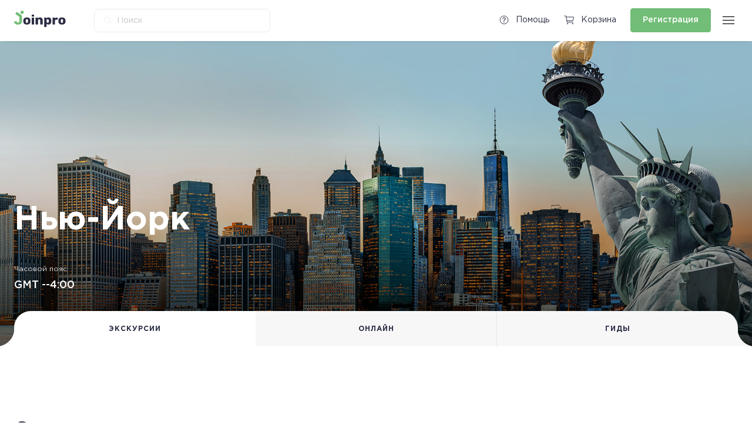

--- FILE ---
content_type: text/html; charset=UTF-8
request_url: https://new-york.joinpro.ru/
body_size: 12345
content:
<!DOCTYPE HTML>
<html xml:lang="ru" lang="ru">

<head>    <script>
    (function(w, d, s, h, id) {
        w.roistatProjectId = id; w.roistatHost = h;
        var p = d.location.protocol == "https:" ? "https://" : "http://";
        var u = /^.*roistat_visit=[^;]+(.*)?$/.test(d.cookie) ? "/dist/module.js" : "/api/site/1.0/"+id+"/init?referrer="+encodeURIComponent(d.location.href);
        var js = d.createElement(s); js.charset="UTF-8"; js.async = 1; js.src = p+h+u; var js2 = d.getElementsByTagName(s)[0]; js2.parentNode.insertBefore(js, js2);
    })(window, document, 'script', 'cloud.roistat.com', '144561');
    </script>
    <title>Joinpro.ru | </title>
    <meta http-equiv="Content-Type" content="text/html; charset=UTF-8" />
<meta name="robots" content="index, follow" />
<link href="//code.jquery.com/ui/1.12.1/themes/base/jquery-ui.css" type="text/css"  rel="stylesheet" />
<link href="/bitrix/js/ui/design-tokens/dist/ui.design-tokens.css?174522421226358" type="text/css"  rel="stylesheet" />
<link href="/bitrix/js/ui/fonts/opensans/ui.font.opensans.css?16682602222555" type="text/css"  rel="stylesheet" />
<link href="/bitrix/js/main/popup/dist/main.popup.bundle.css?174522426829852" type="text/css"  rel="stylesheet" />
<link href="/local/templates/joinpro_v3/fonts/stylesheet.css?17452233324358" type="text/css"  data-template-style="true"  rel="stylesheet" />
<link href="/local/templates/joinpro_v3/css/owl.carousel.min.css?17452233323351" type="text/css"  data-template-style="true"  rel="stylesheet" />
<link href="/local/templates/joinpro_v3/css/owl.theme.default.css?17452233322956" type="text/css"  data-template-style="true"  rel="stylesheet" />
<link href="/local/templates/joinpro_v3/css/jquery.cleditor.css?17452233321877" type="text/css"  data-template-style="true"  rel="stylesheet" />
<link href="/local/templates/joinpro_v3/css/styles.css?1745223332322789" type="text/css"  data-template-style="true"  rel="stylesheet" />
<link href="/local/templates/joinpro_v3/components/bitrix/system.auth.form/.modal/vendor/intlTelInput.min.css?174522333224434" type="text/css"  data-template-style="true"  rel="stylesheet" />
<link href="/local/templates/joinpro_v3/components/bitrix/socserv.auth.form/flat/style.css?17452233322750" type="text/css"  data-template-style="true"  rel="stylesheet" />
<script>if(!window.BX)window.BX={};if(!window.BX.message)window.BX.message=function(mess){if(typeof mess==='object'){for(let i in mess) {BX.message[i]=mess[i];} return true;}};</script>
<script>(window.BX||top.BX).message({"JS_CORE_LOADING":"Загрузка...","JS_CORE_NO_DATA":"- Нет данных -","JS_CORE_WINDOW_CLOSE":"Закрыть","JS_CORE_WINDOW_EXPAND":"Развернуть","JS_CORE_WINDOW_NARROW":"Свернуть в окно","JS_CORE_WINDOW_SAVE":"Сохранить","JS_CORE_WINDOW_CANCEL":"Отменить","JS_CORE_WINDOW_CONTINUE":"Продолжить","JS_CORE_H":"ч","JS_CORE_M":"м","JS_CORE_S":"с","JSADM_AI_HIDE_EXTRA":"Скрыть лишние","JSADM_AI_ALL_NOTIF":"Показать все","JSADM_AUTH_REQ":"Требуется авторизация!","JS_CORE_WINDOW_AUTH":"Войти","JS_CORE_IMAGE_FULL":"Полный размер"});</script>

<script src="/bitrix/js/main/core/core.js?1745224277498479"></script>

<script>BX.Runtime.registerExtension({"name":"main.core","namespace":"BX","loaded":true});</script>
<script>BX.setJSList(["\/bitrix\/js\/main\/core\/core_ajax.js","\/bitrix\/js\/main\/core\/core_promise.js","\/bitrix\/js\/main\/polyfill\/promise\/js\/promise.js","\/bitrix\/js\/main\/loadext\/loadext.js","\/bitrix\/js\/main\/loadext\/extension.js","\/bitrix\/js\/main\/polyfill\/promise\/js\/promise.js","\/bitrix\/js\/main\/polyfill\/find\/js\/find.js","\/bitrix\/js\/main\/polyfill\/includes\/js\/includes.js","\/bitrix\/js\/main\/polyfill\/matches\/js\/matches.js","\/bitrix\/js\/ui\/polyfill\/closest\/js\/closest.js","\/bitrix\/js\/main\/polyfill\/fill\/main.polyfill.fill.js","\/bitrix\/js\/main\/polyfill\/find\/js\/find.js","\/bitrix\/js\/main\/polyfill\/matches\/js\/matches.js","\/bitrix\/js\/main\/polyfill\/core\/dist\/polyfill.bundle.js","\/bitrix\/js\/main\/core\/core.js","\/bitrix\/js\/main\/polyfill\/intersectionobserver\/js\/intersectionobserver.js","\/bitrix\/js\/main\/lazyload\/dist\/lazyload.bundle.js","\/bitrix\/js\/main\/polyfill\/core\/dist\/polyfill.bundle.js","\/bitrix\/js\/main\/parambag\/dist\/parambag.bundle.js"]);
</script>
<script>BX.Runtime.registerExtension({"name":"pull.protobuf","namespace":"BX","loaded":true});</script>
<script>BX.Runtime.registerExtension({"name":"rest.client","namespace":"window","loaded":true});</script>
<script>(window.BX||top.BX).message({"pull_server_enabled":"N","pull_config_timestamp":1660148094,"shared_worker_allowed":"Y","pull_guest_mode":"N","pull_guest_user_id":0,"pull_worker_mtime":1745224162});(window.BX||top.BX).message({"PULL_OLD_REVISION":"Для продолжения корректной работы с сайтом необходимо перезагрузить страницу."});</script>
<script>BX.Runtime.registerExtension({"name":"pull.client","namespace":"BX","loaded":true});</script>
<script>BX.Runtime.registerExtension({"name":"pull","namespace":"window","loaded":true});</script>
<script>BX.Runtime.registerExtension({"name":"jquery","namespace":"window","loaded":true});</script>
<script>BX.Runtime.registerExtension({"name":"ui.design-tokens","namespace":"window","loaded":true});</script>
<script>BX.Runtime.registerExtension({"name":"ui.fonts.opensans","namespace":"window","loaded":true});</script>
<script>BX.Runtime.registerExtension({"name":"main.popup","namespace":"BX.Main","loaded":true});</script>
<script>BX.Runtime.registerExtension({"name":"popup","namespace":"window","loaded":true});</script>
<script>(window.BX||top.BX).message({"LANGUAGE_ID":"ru","FORMAT_DATE":"DD.MM.YYYY","FORMAT_DATETIME":"DD.MM.YYYY HH:MI:SS","COOKIE_PREFIX":"BITRIX_SM","SERVER_TZ_OFFSET":"10800","UTF_MODE":"Y","SITE_ID":"s1","SITE_DIR":"\/","USER_ID":"","SERVER_TIME":1768972833,"USER_TZ_OFFSET":0,"USER_TZ_AUTO":"Y","bitrix_sessid":"99c5981c163141e273e87f66a4677975"});</script>


<script src="/bitrix/js/pull/protobuf/protobuf.js?1614971988274055"></script>
<script src="/bitrix/js/pull/protobuf/model.js?161497198870928"></script>
<script src="/bitrix/js/rest/client/rest.client.js?161497198817414"></script>
<script src="/bitrix/js/pull/client/pull.client.js?174522416283861"></script>
<script src="/bitrix/js/main/jquery/jquery-1.12.4.min.js?165944527397163"></script>
<script src="https://cdn.jsdelivr.net/npm/@tinymce/tinymce-jquery@1/dist/tinymce-jquery.min.js"></script>
<script src="/bitrix/js/main/popup/dist/main.popup.bundle.js?1745224268117175"></script>
<script>
					(function () {
						"use strict";

						var counter = function ()
						{
							var cookie = (function (name) {
								var parts = ("; " + document.cookie).split("; " + name + "=");
								if (parts.length == 2) {
									try {return JSON.parse(decodeURIComponent(parts.pop().split(";").shift()));}
									catch (e) {}
								}
							})("BITRIX_CONVERSION_CONTEXT_s1");

							if (cookie && cookie.EXPIRE >= BX.message("SERVER_TIME"))
								return;

							var request = new XMLHttpRequest();
							request.open("POST", "/bitrix/tools/conversion/ajax_counter.php", true);
							request.setRequestHeader("Content-type", "application/x-www-form-urlencoded");
							request.send(
								"SITE_ID="+encodeURIComponent("s1")+
								"&sessid="+encodeURIComponent(BX.bitrix_sessid())+
								"&HTTP_REFERER="+encodeURIComponent(document.referrer)
							);
						};

						if (window.frameRequestStart === true)
							BX.addCustomEvent("onFrameDataReceived", counter);
						else
							BX.ready(counter);
					})();
				</script>
<meta name="viewport" id="mainViewport" content="width=device-width, initial-scale=1, minimum-scale=1, maximum-scale=1, shrink-to-fit=no">
<link rel="apple-touch-icon" sizes="60x60" href="/local/templates/joinpro_v3/assets/favicon/apple-icon-60x60.png">
<link rel="apple-touch-icon" sizes="72x72" href="/local/templates/joinpro_v3/assets/favicon/apple-icon-72x72.png">
<link rel="apple-touch-icon" sizes="76x76" href="/local/templates/joinpro_v3/assets/favicon/apple-icon-76x76.png">
<link rel="apple-touch-icon" sizes="114x114" href="/local/templates/joinpro_v3/assets/favicon/apple-icon-114x114.png">
<link rel="apple-touch-icon" sizes="120x120" href="/local/templates/joinpro_v3/assets/favicon/apple-icon-120x120.png">
<link rel="apple-touch-icon" sizes="144x144" href="/local/templates/joinpro_v3/assets/favicon/apple-icon-144x144.png">
<link rel="apple-touch-icon" sizes="152x152" href="/local/templates/joinpro_v3/assets/favicon/apple-icon-152x152.png">
<link rel="apple-touch-icon" sizes="180x180" href="/local/templates/joinpro_v3/assets/favicon/apple-icon-180x180.png">
<link rel="icon" type="image/png" sizes="192x192"  href="/local/templates/joinpro_v3/assets/favicon/android-icon-192x192.png">
<link rel="icon" type="image/png" sizes="32x32" href="/local/templates/joinpro_v3/assets/favicon/favicon-32x32.png">
<link rel="icon" type="image/png" sizes="96x96" href="/local/templates/joinpro_v3/assets/favicon/favicon-96x96.png">
<link rel="icon" type="image/png" sizes="16x16" href="/local/templates/joinpro_v3/assets/favicon/favicon-16x16.png">
<meta name="msapplication-TileColor" content="#ffffff">
<meta name="msapplication-TileImage" content="/local/templates/joinpro_v3/assets/favicon/ms-icon-144x144.png">
<meta name="theme-color" content="#ffffff">
<meta http-equiv="X-UA-Compatible" content="IE=edge">
<link rel="icon" href="/local/templates/joinpro_v3/assets/favicon/favicon.ico">
<meta property="og:title" content="Joinpro.ru | ">



<script src="/local/templates/joinpro_v3/vendor/jquery-ui-1.12.1/jquery-ui.js?1745223332520714"></script>
<script src="/local/templates/joinpro_v3/js/owl.carousel.min.js?174522333244342"></script>
<script src="/local/templates/joinpro_v3/js/tinymce/tinymce.min.js?1745223332390912"></script>
<script src="/local/templates/joinpro_v3/vendor/jquery.maskedinput/dist/jquery.maskedinput.js?174522333210317"></script>
<script src="/local/templates/joinpro_v3/js/sort_app.js?17452233323572"></script>
<script src="/local/templates/joinpro_v3/js/filter_app.js?1745223332117690"></script>
<script src="/local/templates/joinpro_v3/js/script.js?1745223332101938"></script>
<script src="/local/templates/joinpro_v3/js/comments.js?174522333213941"></script>
<script src="/local/templates/joinpro_v3/js/cart.js?174522333219660"></script>
<script src="/local/templates/joinpro_v3/components/bitrix/system.auth.form/.modal/vendor/intlTelInput-jquery.min.js?174522333284285"></script>
<script src="/local/templates/joinpro_v3/components/bitrix/system.auth.form/.modal/vendor/intlTelInput-utils.js?1745223332245184"></script>
<script src="/local/templates/joinpro_v3/components/bitrix/system.auth.form/.modal/vendor/intlTelInput-data.min.js?17452233329396"></script>
<script src="/local/templates/joinpro_v3/components/bitrix/system.auth.form/.modal/script.js?174522333238232"></script>
<script src="/local/templates/joinpro_v3/components/bitrix/news.list/impression.offline.city.category/script.js?17452233321"></script>
<script src="/local/templates/joinpro_v3/components/bitrix/news.list/impression.offline.city/script.js?17452233321"></script>
<script src="/local/templates/joinpro_v3/components/bitrix/news.list/impression.online.main/script.js?17452233321"></script>
<script>var _ba = _ba || []; _ba.push(["aid", "9e524bc5ff2075208ead65927ee92ce5"]); _ba.push(["host", "new-york.joinpro.ru"]); (function() {var ba = document.createElement("script"); ba.type = "text/javascript"; ba.async = true;ba.src = (document.location.protocol == "https:" ? "https://" : "http://") + "bitrix.info/ba.js";var s = document.getElementsByTagName("script")[0];s.parentNode.insertBefore(ba, s);})();</script>





    <script src="https://kit.fontawesome.com/3206e0cdc6.js" crossorigin="anonymous"></script>
    <script type="module" src="https://unpkg.com/ionicons@5.5.2/dist/ionicons/ionicons.esm.js"></script>
    <script nomodule src="https://unpkg.com/ionicons@5.5.2/dist/ionicons/ionicons.js"></script>

    <meta name="facebook-domain-verification" content="tw8vtz6c764nbonx8j8eskrgpusq4i" />
<!-- Yandex.Metrika counter -->
<script type="text/javascript" >
   (function(m,e,t,r,i,k,a){m[i]=m[i]||function(){(m[i].a=m[i].a||[]).push(arguments)};
   m[i].l=1*new Date();k=e.createElement(t),a=e.getElementsByTagName(t)[0],k.async=1,k.src=r,a.parentNode.insertBefore(k,a)})
   (window, document, "script", "https://mc.yandex.ru/metrika/tag.js", "ym");

   ym(50862205, "init", {
        clickmap:true,
        trackLinks:true,
        accurateTrackBounce:true,
        webvisor:true
   });
</script>
<noscript><div><img src="https://mc.yandex.ru/watch/50862205" style="position:absolute; left:-9999px;" alt="" /></div></noscript>
<!-- /Yandex.Metrika counter --></head>

<body class="page page--home ">
            <!-- BEGIN HEADER & MENU -->
    <div id="__site_wrapper">
                    <div class="__modal" data-modal-id="auth">
                <div class="__modal_box">
                    

<div class="module__form __login_form " data-type="auth">
    <h1>Войти</h1>
    <div class="module__form_inner tabBox__section">
        <div class="tab__list __stretch">
            <div class="tab __active" data-target-tab='1'>
                Электронная почта
            </div>
            <div class="tab " data-target-tab='2'>
                Номер телефона
            </div>
        </div>
        <div class="tabBox__list">
            <div class="tabBox __active" data-tab="1">
                <form class="defaultForm" id="authorizationFormEmail" data-title="Войти">
                    <div class="form__row">
                        <div class="textBox">
                            <input type="text" autocomplete="off" placeholder="Электронная почта" name="user-email" id="user-email" />
                            <div class="error_text"></div>
                        </div>
                    </div>
                    <div class="form__row">
                        <div class="textBox ">
                            <input type="password" autocomplete="off" placeholder="Пароль" name="user-password" id="user-password" />
                            <div class="error_text"></div>
                        </div>
                    </div>

                    <input type="hidden" name="redirect_url" value="https:///">
                    <button class="btn __primary" type="submit">Войти</button>
                </form>
            </div>
            <div class="tabBox" data-tab="2">
                <form class="defaultForm" id="authorizationForm" data-title="Вход">
                    <div class="form__row">
                        <!-- <div class="form__col">
                            <div class="selectBox">
                                <select name="test">
                                    <option value="+7">+7</option>
                                    <option value="+8" selected>+8</option>
                                    <option value="+7">+7</option>
                                    <option value="+7">+7</option>
                                    <option value="+7">+7</option>
                                    <option value="+7">+7</option>
                                </select>
                            </div>
                        </div> -->
                        <div class="form__col">
                            <div class="__dropdown">
                                <div class="__dropdown_target"></div>
                                <div class="textBox">
                                    <input type="text" name="user-phone" autocomplete="off" id="user-phone" placeholder="Телефон" />
                                    <div class="error_text">Ошибка</div>
                                </div>
                                <div class="__dropdown_box">

                                </div>
                            </div>

                        </div>
                    </div>

                    <button class="btn __primary" id="get_code_auth">Получить код</button>
                </form>
                <form class="defaultForm" id="authorizationVerificateForm" data-title="Подтверждение">
                    <div class="form__row">
                        <div class="form__col">
                            <p>Введите код безопасности, высланный на номер <span class="_current_phone"></span></p>
                        </div>
                    </div>
                    <div class="form__row __code">
                        <div class="form__col">
                            <div class="textBox">
                                <input name="user-sms[]" type="text" pattern="[0-9]*" inputmode="numeric" autocomplete="off" placeholder="0" maxlength="1" tabindex="1" />
                            </div>
                        </div>
                        <div class="form__col">
                            <div class="textBox">
                                <input name="user-sms[]" type="text" pattern="[0-9]*" inputmode="numeric" autocomplete="off" placeholder="0" maxlength="1" tabindex="2" />
                            </div>
                        </div>
                        <div class="form__col">
                            <div class="textBox">
                                <input name="user-sms[]" type="text" pattern="[0-9]*" inputmode="numeric" autocomplete="off" placeholder="0" maxlength="1" tabindex="3" />
                            </div>
                        </div>
                        <span class="_divider">-</span>
                        <div class="form__col">
                            <div class="textBox">
                                <input name="user-sms[]" type="text" pattern="[0-9]*" inputmode="numeric" autocomplete="off" placeholder="0" maxlength="1" tabindex="4" />
                            </div>
                        </div>
                        <div class="form__col">
                            <div class="textBox">
                                <input name="user-sms[]" type="text" pattern="[0-9]*" inputmode="numeric" autocomplete="off" placeholder="0" maxlength="1" tabindex="5" />
                            </div>
                        </div>
                        <div class="form__col">
                            <div class="textBox">
                                <input name="user-sms[]" type="text" pattern="[0-9]*" inputmode="numeric" autocomplete="off" placeholder="0" maxlength="1" tabindex="6" />
                            </div>
                        </div>
                    </div>
                    <input type="hidden" name="user-phone" autocomplete="off" placeholder="Телефон" id="user-phone-confirm" />
                    <div class="form__row">
                        <div class="form__col">
                            <p class="__center">
                                Код можно запросить повторно через:
                            <div class="_timer">&nbsp;</div>
                            </p>
                        </div>
                    </div>
                    <div class="form__row form__error_box">
                        <div class="form__col">
                            <p class="form__error_text __center"></p>
                        </div>
                    </div>
                    <input type="hidden" name="redirect_url" value="https:///">
                    <button class="btn __primary __getCode">Запросить код еще раз</button>
                    <div class="btn __secondary">Назад</div>
                </form>
            </div>
        </div>
                    <script type="text/javascript">
function BxSocServPopup(id)
{
	var content = BX("bx_socserv_form_"+id);
	if(content)
	{
		var popup = BX.PopupWindowManager.create("socServPopup"+id, BX("bx_socserv_icon_"+id), {
			autoHide: true,
			closeByEsc: true,
			angle: {offset: 24},
			content: content,
			offsetTop: 3
		});

		popup.show();

		var input = BX.findChild(content, {'tag':'input', 'attribute':{'type':'text'}}, true);
		if(input)
		{
			input.focus();
		}

		var button = BX.findChild(content, {'tag':'input', 'attribute':{'type':'submit'}}, true);
		if(button)
		{
			button.className = 'btn btn-primary';
		}
	}
}
</script>
<div class="module__form_socials">
			<a id="bx_socserv_icon_GoogleOAuth" class="__google" href="javascript:void(0)" onclick="BX.util.popup('https://accounts.google.com/o/oauth2/auth?client_id=1052260641875-sv1jvj36pk15j3fvp6i5o5hpp6sdh51d.apps.googleusercontent.com&amp;redirect_uri=https%3A%2F%2Fnew-york.joinpro.ru%2Fbitrix%2Ftools%2Foauth%2Fgoogle.php&amp;scope=https%3A%2F%2Fwww.googleapis.com%2Fauth%2Fuserinfo.email+https%3A%2F%2Fwww.googleapis.com%2Fauth%2Fuserinfo.profile&amp;response_type=code&amp;access_type=offline&amp;state=provider%3DGoogleOAuth%26site_id%3Ds1%26backurl%3D%252Findex.php%253Fcheck_key%253D0dcce0cad518a6d5a02c4e2d59047922%2526subdomain%253DON%2526token%253D%26mode%3Dopener%26redirect_url%3D%252Findex.php%253Fsubdomain%253DON%2526amp%253Btoken%253D', 580, 400)" title="Google">
			<img src="/local/templates/joinpro_v3/assets/icon__socials_google_white.svg" />
		</a>
					
			<a id="bx_socserv_icon_VKontakte" class="__vkontakte" href="javascript:void(0)" onclick="BX.util.popup('https://oauth.vk.com/authorize?client_id=6707234&amp;redirect_uri=https%3A%2F%2Fnew-york.joinpro.ru%2Fbitrix%2Ftools%2Foauth%2Fvkontakte.php&amp;scope=friends,offline,email&amp;response_type=code&amp;state=[base64]%3D%3D', 660, 425)" title="ВКонтакте">
			<img src="/local/templates/joinpro_v3/assets/icon__socials_vkontakte_white.svg" />
		</a>
					
		<!-- <a href="#" class="__vk">
		<img src="/local/templates/joinpro_v3/assets/icon__socials_vk_white.svg" />
	</a>
	<a href="#" class="__fb">
		<img src="/local/templates/joinpro_v3/assets/icon__socials_fb_white.svg" />
	</a>
	<a href="#" class="__gl">
		<img src="/local/templates/joinpro_v3/assets/icon__socials_gl_white.svg" />
	</a>
	<a href="#" class="__ok">
		<img src="/local/templates/joinpro_v3/assets/icon__socials_ok_white.svg" />
	</a> -->
</div>

	


<!-- <a class="social-login__link" href="#" title="Войти через Facebook" target="_blank"><svg class="social-login__icon social-login__icon_facebooksocial icon icon_facebooksocial" fill="none"><use xlink:href="/assets/images/icon.svg#icon_facebooksocial"></use></svg></a>
<a class="social-login__link" href="#" title="Войти через Вконтакте" target="_blank"><svg class="social-login__icon social-login__icon_vksocial icon icon_vksocial" fill="none"><use xlink:href="/assets/images/icon.svg#icon_vksocial"></use></svg></a>
<a class="social-login__link" href="#" title="Войти через Одноклассники" target="_blank"><svg class="social-login__icon social-login__icon_odnoklassniki icon icon_odnoklassniki" fill="none"><use xlink:href="/assets/images/icon.svg#icon_odnoklassniki"></use></svg></a>
<a class="social-login__link" href="#" title="Войти через Google" target="_blank"><svg class="social-login__icon social-login__icon_google icon icon_google" fill="none"><use xlink:href="/assets/images/icon.svg#icon_google"></use></svg></a></div> -->

        
        <div class="module__form_notation">
            <p>
                Входя, вы&nbsp;принимаете <a href="/terms-and-conditions/customer-agreement/">Пользовательское соглашение</a>
                и&nbsp;<a href="/terms-and-conditions/privacy-policy/">Политику конфиденциальности</a>
            </p>
        </div>
    </div>
    <div class="module__form_footer">
        <p>Нет аккаунта?<br>
            <a href="#" data-target-type="reg">Регистрация</a>
            /
            <a href="#" data-target-type="remember">Восстановить пароль</a>
        </p>
    </div>
</div>

<div class="module__form __login_form  __active" data-type="reg">
    <h1>Регистрация</h1>
    <div class="module__form_inner tabBox__section">
        <div class="tab__list __stretch">
            <div class="tab __active" data-target-tab='1'>
                Электронная почта
            </div>
            <div class="tab" data-target-tab='2'>
                Номер телефона
            </div>
        </div>
        <div class="tabBox__list">
            <div class="tabBox __active" data-tab="1">
                <form class="defaultForm" id="registrationFormEmail" data-title="Регистрация">
                    <div class="form__row">
                        <div class="textBox">
                            <input type="text" autocomplete="off" placeholder="Имя" name="registration-name" id="registration-name" />
                            <div class="error_text"></div>
                        </div>
                    </div>
                    <div class="form__row">
                        <div class="textBox">
                            <input type="text" autocomplete="off" placeholder="Электронная почта" name="registration-email" id="registration-email" />
                            <div class="error_text"></div>
                        </div>
                    </div>
                    <div class="form__row">
                        <div class="textBox">
                            <input type="password" autocomplete="off" placeholder="Пароль" name="registration-password" id="registration-password" />
                            <div class="error_text"></div>
                        </div>
                    </div>

                                        <input type="hidden" name="ugroup" value="">

                    <input type="hidden" name="cid" value="">
                    <input type="hidden" name="redirect_url" value="https:///">
                    <button class="btn __primary">Зарегистрироваться</button>
                </form>
            </div>
            <div class="tabBox" data-tab="2">
                <form class="defaultForm" id="registrationForm" data-title="Регистрация">
                    <div class="form__row">
                        <div class="textBox">
                            <!-- <div class="icon">
                                                            <img src="/local/templates/joinpro_v3/assets/icon__map.svg" />
                                                        </div> -->
                            <input type="text" autocomplete="off" placeholder="Имя" name="registration-name" id="registration-name" />
                            <div class="error_text"></div>
                        </div>
                    </div>
                    <div class="form__row">
                        <div class="form__col">
                            <div class="__dropdown">
                                <div class="__dropdown_target"></div>
                                <div class="textBox">
                                    <input type="text" name="registration-phone" autocomplete="off" placeholder="Телефон" id="registration-phone" />
                                    <div class="error_text">Ошибка</div>

                                    <!-- <input type="hidden" name="registration-phone" autocomplete="off" placeholder="Телефон" id="registration-phone" /> -->
                                </div>
                                <div class="__dropdown_box">

                                </div>
                            </div>
                        </div>

                    </div>
                                        <button class="btn __primary">Подтвердить телефон</button>
                </form>
                <form class="defaultForm" id="registrationVerificateForm" data-title="Подтверждение">
                    <div class="form__row">
                        <div class="form__col">
                            <p>Введите код безопасности, высланный на номер <span class="_current_phone"></span></p>
                        </div>
                    </div>

                    <div class="form__row __code">
                        <div class="form__col">
                            <div class="textBox">
                                <input name="registration-sms[]" type="text" pattern="[0-9]*" inputmode="numeric" autocomplete="off" placeholder="0" maxlength="1" tabindex="1" />
                            </div>
                        </div>
                        <div class="form__col">
                            <div class="textBox">
                                <input name="registration-sms[]" type="text" pattern="[0-9]*" inputmode="numeric" autocomplete="off" placeholder="0" maxlength="1" tabindex="2" />
                            </div>
                        </div>
                        <div class="form__col">
                            <div class="textBox">
                                <input name="registration-sms[]" type="text" pattern="[0-9]*" inputmode="numeric" autocomplete="off" placeholder="0" maxlength="1" tabindex="3" />
                            </div>
                        </div>
                        <span class="_divider">-</span>
                        <div class="form__col">
                            <div class="textBox">
                                <input name="registration-sms[]" type="text" pattern="[0-9]*" inputmode="numeric" autocomplete="off" placeholder="0" maxlength="1" tabindex="4" />
                            </div>
                        </div>
                        <div class="form__col">
                            <div class="textBox">
                                <input name="registration-sms[]" type="text" pattern="[0-9]*" inputmode="numeric" autocomplete="off" placeholder="0" maxlength="1" tabindex="5" />
                            </div>
                        </div>
                        <div class="form__col">
                            <div class="textBox">
                                <input name="registration-sms[]" type="text" pattern="[0-9]*" inputmode="numeric" autocomplete="off" placeholder="0" maxlength="1" tabindex="6" />
                            </div>
                        </div>
                    </div>
                    <input type="hidden" name="registration-phone" autocomplete="off" placeholder="Телефон" id="registration-phone-confirm" />
                    <input type="hidden" name="registration-name" autocomplete="off" placeholder="Телефон" id="registration-name-confirm" />
                    <div class="form__row">
                        <div class="form__col">
                            <p class="__center">
                                Код можно запросить повторно через:
                            <div class="_timer">&nbsp;</div>
                            </p>
                        </div>
                    </div>
                    <div class="form__row form__error_box">
                        <div class="form__col">
                            <p class="form__error_text __center"></p>
                        </div>
                    </div>
                    <input type="hidden" name="redirect_url" value="https:///">
                    <input type="hidden" name="cid" value="">
                    <button class="btn __primary __getCode">Запросить код еще раз</button>
                    <div class="btn __secondary">Назад</div>
                </form>
            </div>
        </div>

                    <script type="text/javascript">
function BxSocServPopup(id)
{
	var content = BX("bx_socserv_form_"+id);
	if(content)
	{
		var popup = BX.PopupWindowManager.create("socServPopup"+id, BX("bx_socserv_icon_"+id), {
			autoHide: true,
			closeByEsc: true,
			angle: {offset: 24},
			content: content,
			offsetTop: 3
		});

		popup.show();

		var input = BX.findChild(content, {'tag':'input', 'attribute':{'type':'text'}}, true);
		if(input)
		{
			input.focus();
		}

		var button = BX.findChild(content, {'tag':'input', 'attribute':{'type':'submit'}}, true);
		if(button)
		{
			button.className = 'btn btn-primary';
		}
	}
}
</script>
<div class="module__form_socials">
			<a id="bx_socserv_icon_GoogleOAuth" class="__google" href="javascript:void(0)" onclick="BX.util.popup('https://accounts.google.com/o/oauth2/auth?client_id=1052260641875-sv1jvj36pk15j3fvp6i5o5hpp6sdh51d.apps.googleusercontent.com&amp;redirect_uri=https%3A%2F%2Fnew-york.joinpro.ru%2Fbitrix%2Ftools%2Foauth%2Fgoogle.php&amp;scope=https%3A%2F%2Fwww.googleapis.com%2Fauth%2Fuserinfo.email+https%3A%2F%2Fwww.googleapis.com%2Fauth%2Fuserinfo.profile&amp;response_type=code&amp;access_type=offline&amp;state=provider%3DGoogleOAuth%26site_id%3Ds1%26backurl%3D%252Findex.php%253Fcheck_key%253D0dcce0cad518a6d5a02c4e2d59047922%2526subdomain%253DON%2526token%253D%26mode%3Dopener%26redirect_url%3D%252Findex.php%253Fsubdomain%253DON%2526amp%253Btoken%253D', 580, 400)" title="Google">
			<img src="/local/templates/joinpro_v3/assets/icon__socials_google_white.svg" />
		</a>
					
			<a id="bx_socserv_icon_VKontakte" class="__vkontakte" href="javascript:void(0)" onclick="BX.util.popup('https://oauth.vk.com/authorize?client_id=6707234&amp;redirect_uri=https%3A%2F%2Fnew-york.joinpro.ru%2Fbitrix%2Ftools%2Foauth%2Fvkontakte.php&amp;scope=friends,offline,email&amp;response_type=code&amp;state=[base64]%3D%3D', 660, 425)" title="ВКонтакте">
			<img src="/local/templates/joinpro_v3/assets/icon__socials_vkontakte_white.svg" />
		</a>
					
		<!-- <a href="#" class="__vk">
		<img src="/local/templates/joinpro_v3/assets/icon__socials_vk_white.svg" />
	</a>
	<a href="#" class="__fb">
		<img src="/local/templates/joinpro_v3/assets/icon__socials_fb_white.svg" />
	</a>
	<a href="#" class="__gl">
		<img src="/local/templates/joinpro_v3/assets/icon__socials_gl_white.svg" />
	</a>
	<a href="#" class="__ok">
		<img src="/local/templates/joinpro_v3/assets/icon__socials_ok_white.svg" />
	</a> -->
</div>

	


<!-- <a class="social-login__link" href="#" title="Войти через Facebook" target="_blank"><svg class="social-login__icon social-login__icon_facebooksocial icon icon_facebooksocial" fill="none"><use xlink:href="/assets/images/icon.svg#icon_facebooksocial"></use></svg></a>
<a class="social-login__link" href="#" title="Войти через Вконтакте" target="_blank"><svg class="social-login__icon social-login__icon_vksocial icon icon_vksocial" fill="none"><use xlink:href="/assets/images/icon.svg#icon_vksocial"></use></svg></a>
<a class="social-login__link" href="#" title="Войти через Одноклассники" target="_blank"><svg class="social-login__icon social-login__icon_odnoklassniki icon icon_odnoklassniki" fill="none"><use xlink:href="/assets/images/icon.svg#icon_odnoklassniki"></use></svg></a>
<a class="social-login__link" href="#" title="Войти через Google" target="_blank"><svg class="social-login__icon social-login__icon_google icon icon_google" fill="none"><use xlink:href="/assets/images/icon.svg#icon_google"></use></svg></a></div> -->

                <div class="module__form_notation">

            <p>
                Регистрируясь, вы&nbsp;принимаете <a href="/terms-and-conditions/customer-agreement/">Пользовательское соглашение</a>
                и&nbsp;<a href="/terms-and-conditions/privacy-policy/">Политику конфиденциальности</a>
            </p>
        </div>
    </div>

    <div class="module__form_footer">
        <p>Уже есть аккаунт?<br>
            <a href="#" data-target-type="auth">Войти</a>
        </p>
    </div>
</div>

<div class="module__form __login_form" data-type="remember">
    <h1>Восстановление пароля</h1>
    <div class="module__form_inner tabBox__section">
        <div class="tabBox__list">
            <div class="tabBox __active" data-tab="1">
                <form class="defaultForm" id="rememberEmail" data-title="Восстановление пароля">
                    <div class="form__row">
                        <div class="textBox">
                            <input type="text" autocomplete="off" placeholder="Электронная почта" name="user_email" id="user_email" />
                            <div class="error_text"></div>
                        </div>
                    </div>
                    <button class="btn __primary">Отправить</button>
                </form>
            </div>
        </div>
    </div>

    <div class="module__form_footer">
        <p>Уже есть аккаунт?<br>
            <a href="#" data-target-type="auth">Войти</a>
        </p>
    </div>
</div>
<div class="module__form __login_form" data-type="rememberSuccess" style="text-align: center;">
    <h1 class="_title"></h1>
    <p class="_description"></p>

    <div class="module__form_footer">
        <p>Уже есть аккаунт?<br>
            <a href="#" data-target-type="auth">Войти</a>
        </p>
    </div>
</div>                </div>

            </div>
                <header>
            <div class="outer">
                <div class="container __main">
                    <div class="inner">
                        <a href="https://joinpro.ru" class="logo">
                            <img src="/local/templates/joinpro_v3/assets/logo.svg" alt="">
                        </a>

                         <form class="searchBox __hidden" id="mainSearch">
                            <div class="searchBox__shadow"></div>
                            <div class="icon">
                                <ion-icon name="search-outline"></ion-icon>
                                <!-- <img src="/static/menu/icon__search_black.svg" /> -->
                            </div>
                            <div class="searchBox__outer __dropdown __predictive __fixed">
                                <div class="searchBox__inner">
                                    <ion-icon name="search-outline"></ion-icon>
                                    <!-- <img src="/static/menu/icon__menu_search.svg" /> -->
                                    <input type="text" class="__dropdown_target" autocomplete="off" placeholder="Поиск" />
                                </div>
                                <div class="predictive__dropdown __dropdown_box __left">
                                    <div class="p__item __template">
                                        <a class="p__item_box">
                                            <div class="p__item_image">
                                                <img src="" />
                                            </div>
                                            <div class="p__item_col">
                                                <div class="p__item_name">&nbsp;
                                                </div>
                                                <div class="p__item_type">&nbsp;
                                                </div>
                                            </div>
                                        </a>
                                    </div>
                                </div>
                            </div>

                            <!-- <div class="searchBox__outer __dropdown filter_app __predictive">
                                <div class="searchBox__inner">
                                    <img src="/static/menu/icon__menu_search.svg" />
                                    <input type="text" autocomplete="off" placeholder="Попробуйте" />
                                </div>
                                <div class="predictive__dropdown __dropdown_box">
                                    <a class="p__item __template">
                                        <div class="p__item_image">
                                            <img src="" />
                                        </div>
                                        <div class="p__item_col">
                                            <div class="p__item_name">&nbsp;
                                            </div>
                                            <div class="p__item_type">&nbsp;
                                            </div>
                                        </div>
                                    </a>
                                </div>
                            </div> -->
                        </form>
                                                <nav class="menuBox">

                                                        <div class="__mobile_hidden __dropdown __fixed">
                                <div class="__dropdown_target">
                                    <ion-icon name="help-circle-outline"></ion-icon>
                                    <span>Помощь</span>
                                </div>
                                <div class="__dropdown_box __menu __transparent __center">
                                                                        <div class="helper __info">
                                        <div class="helper__btn btn __tretiary">
                                            hi@joinpro.ru
                                        </div>
                                        <div class="helper__title">8(800) 200-46-92</div>
                                        <div class="helper__subtitle">Служба поддержки 24/7</div>
                                    </div>

                                </div>
                            </div>
                            <a href="/cart/" >
                                <ion-icon name="cart-outline"></ion-icon>
                                <span>Корзина</span>
                            </a>

                                                                                                <div class="menuBox__special">
                                        <div class="btn __primary __call_modal __call_special_modal_tab" data-modal-target="auth" data-special-tab="reg">Регистрация</div>
                                    </div>
                                                            
                            <!-- <div class="nav__adaptive"> -->


	
		
					
							
					<a href="/journal/" class="__hidden   ">
						<ion-icon name="book-outline"></ion-icon>						<span>Дневник JoinPRO</span>
					</a>
			
		
		
	

	
		
					
							
					<a href="/profile/info/" class="__hidden   ">
						<ion-icon name="person-outline"></ion-icon>						<span>Мой Профиль</span>
					</a>
			
		
		
	

	
		
					
							
					<a href="/profile/impression/" class="__hidden   ">
						<ion-icon name="headset-outline"></ion-icon>						<span>Организую</span>
					</a>
			
		
		
	

	
		
					
							
					<a href="/profile/finance/" class="__hidden   ">
						<ion-icon name="card-outline"></ion-icon>						<span>Финансы</span>
					</a>
			
		
		
	

	
		
					
							
					<a href="/profile/booking/" class="__hidden   ">
						<ion-icon name="calendar-outline"></ion-icon>						<span>Мои бронирования</span>
					</a>
			
		
		
	

	
		
					
							
					<a href="/profile/settings/" class="__hidden   ">
						<ion-icon name="cog-outline"></ion-icon>						<span>Настройки</span>
					</a>
			
		
		
	

	
		
					
							
					<a href="/logout/" class="__hidden    p-r-0 ">
						<ion-icon name="exit-outline"></ion-icon>						<span>Выход</span>
					</a>
			
		
		
	

	

	<!-- </div> -->

                            <!-- <a href="#" class="__hidden" data-count="3">
                                <img src="/static/menu/icon__menu_settings.svg" />
                                <span>Настройки</span>
                            </a> -->
                        </nav>
                        <div id="burger">
                            <div id="burger_inner">
                                <span>&nbsp;</span>
                                <span>&nbsp;</span>
                                <span>&nbsp;</span>
                            </div>
                        </div>
                    </div>
                    <div class="menuBox__mobile">
                        <div class="menuBox__mobile_outer">
                            <div class="menuBox__mobile_inner">
                                                                <div class="menuBox__mobile_list_box">

                                    <nav class="menuBox__mobile_list">
                                        <!-- <a href="#" class="languageBox">
                                            <img src="/static/menu/icon__flag_ru.svg" />
                                            <span class="languageBox__title">Русский (RU)</span>
                                        </a> -->
                                    </nav>
                                                                            <div class="btn __primary __call_modal __call_special_modal_tab" data-modal-target="auth" data-special-tab="auth">Войти</div>
                                        <!-- <a href="/authorization/" class="btn __primary">
                                            Войти
                                        </a> -->
                                                                    </div>
                            </div>
                        </div>
                    </div>

                </div>
            </div>
        </header>
        <!-- END HEADER --><main>
	

	
<section class="topSection __light __detail">

<div class="background">
    <img src="/upload/iblock/1cf/1cffb58b9f31ce804610740e9e13f6e0.jpg" alt="Нью-Йорк" />
</div>
<div class="container">
    <div class='inner'>
        <!-- <div class="__dropdown __unstand"> -->
            <h1>Нью-Йорк</h1>
            
        <!-- </div> -->
        <div class="description">
                    </div>
        <div class="info">

                        <div class="info_box __time">
                <div class="info_box_title">Часовой пояс</div>
                <div class="info_box_value">GMT&nbsp;--4:00</div>

            </div>
                    </div>
    </div>
</div>
</section>


 
		
	<section class="mainTabs">
		<div class="outer">
			<div class="container">
				<div class="inner">
					<div class="mainTabs__list">
					<a href="#" class="mainTabs__item __active" data-target-tab="tab_1">
                            Экскурсии
                        </a>
                                                    <a href="#" class="mainTabs__item" data-target-tab="tab_2">
                                Онлайн
                            </a>
                                                
						<a href="#" class="mainTabs__item" data-target-tab="tab_3">
							Гиды
						</a>
					</div>
				</div>
			</div>
		</div>
	</section>

	<section class="mainTabsBox">
	<div class="module outer  __tab __active" data-tab="tab_1">
			<div class="container">
				<div class="inner">
					
				 
		<div class="cardBox __card_slider __owl_cards __card_category __min">
			<div class="cardBox__inner __card_slider_list">
							</div>
		</div>

	
 
					

					
						 

				</div>
			</div>
		</div>
        <div class="module outer  __tab " data-tab="tab_2">
            <div class="container">
                <div class="inner">
                                     </div>
            </div>
        </div>
		
		<div class="module outer __tab" data-tab="tab_3">
			<div class="container">
				<div class="inner">
					<div class="module__header">
					<div class="module__title">
                            <h2>Профессиональные гиды и&nbsp;местные жители</h2>
                        </div>
                        <div class="module__description">
                            Поможем спланировать поездку в&nbsp;любую точку мира. Выбирайте и&nbsp;связывайтесь с&nbsp;гидами.
                        </div>
					</div>
						<!-- /MODULE USER LIST -->
						

    <div class="cardBox __card_slider __owl_cards __card_default">
        <div class="cardBox__inner __card_slider_list">

                                <a href="/people/12895" class="card">
                <div href="#" class="card__image">
                                        <img src="/upload/uf/9c0/ab1m0yx1afvlefenygsrgy1vg25f3xk8.jpg" />
                </div>
                                <div href="#" class="card__title">
                    Старк Андрей<br>
                                    </div>
            </a>
                                <a href="/people/13193" class="card">
                <div href="#" class="card__image">
                                        <img src="/upload/uf/e85/z9rpgemuzejoti8h9ptfei3x8ph6mtxr.jpg" />
                </div>
                                <div href="#" class="card__title">
                     Ken<br>
                                    </div>
            </a>
                </div>
        <a href="/people/?city_id=1152" class="btn __more">Показать ещё</a>	
    </div>
						<!-- /.MODULE USER LIST -->

				</div>
			</div>
		</div>
	</section>

	     <section class="" style="margin-bottom:5rem">
        <div class="container">
            <div class="typo__container">
                <div class="typo__container_title">
                    <h2>О городе</h2>
                </div>
                <div class="typo__container_box">
                    <p>Welcome to&nbsp;the city that doesn&rsquo;t sleep! Вы&nbsp;в&nbsp;крупнейшем городе, экономическом центре и&nbsp;&laquo;плавильном котле&raquo; США. Город делится на&nbsp;5&nbsp;районов: Манхэттен, Стейтен-Айленд, Квинс, Бронкс и&nbsp;Бруклин. У&nbsp;каждого квартала своя история и&nbsp;характер.</p>
<p>Символ города&nbsp;&mdash; Статуя Свободы, со&nbsp;смотровой площадки которой открывается вид на&nbsp;Нью Йорк. Знаменитые Бродвей, Центральный парк, Уолл-стрит, Таймс-сквер и&nbsp;5-ая Авеню находятся в&nbsp;районе Манхэттэн. Понадобится не&nbsp;один день, чтобы обойти все достопримечательности города.<p/>
<p>Не&nbsp;откажите себе в&nbsp;экскурсии по&nbsp;вечернему Нью-Йорку на&nbsp;автобусе с&nbsp;открытым верхом. Обязательно погуляйте по&nbsp;ночному Таймс-сквер с&nbsp;его неоновым светом.</p>                </div>
            </div>
        </div>
    </section>
 
   
    
</main>


    <!-- BEGIN FOOTER -->

            <div class='__modal' data-modal-hard-id="cart">
            <div class='__modal_box' data-name="Корзина">
                <div class="cartBox">
                    <div class="_inner">
                    </div>
                </div>
            </div>
        </div>
    
    <footer>
        <div class="outer __top">
            <div class="container __main">
                <div class="inner">
                    <a href="https://joinpro.ru" class="logo">
                        <img src="/local/templates/joinpro_v3/assets/logo.svg" />
                    </a>
                    <div class="menu">
                        <a href="https://apps.apple.com/ru/app/joinpro/id1574559909?l=ru" target="_blank" style="line-height:0px" onclick="roistat.event.send('to_appstore');"> <img src="/static/ico-button-ap.svg" /></a>
                        <a href="https://play.google.com/store/apps/details?id=com.joinproapp" target="_blank" style="line-height:0px" onclick="roistat.event.send('to_googleplay');"> <img src="/static/ico-button-gp.svg" /></a>
                        <a href="/support/">Помощь</a>
                    </div>
                    <div class="socials">
                        <a target="_blank" href="https://vk.com/joinpro_ru" class="btn-action-ico button-soc">
                            <img src="/local/templates/joinpro_v3/assets/icon__socials_vk.svg" />
                        </a>
                        <a target="_blank" href="https://t.me/joinpro_ru" class="btn-action-ico button-soc">
                            <img src="/local/templates/joinpro_v3/assets/icon__socials_tg.svg" />
                        </a>
                        
                    </div>
                </div>
            </div>
        </div>
        <div class="outer __middle">
            <div class="botMenu__mobile">

            </div>
        </div>
        <div class="outer __bot">
            <div class="container __main">
                <div class="inner">
                    <div class="copyright">
                        © JoinPRO 2026                    </div>
                    <div class="additional">
                        <div class="links">
                            <a href="/terms-and-conditions/customer-agreement/">Пользовательское соглашение</a>
                            <a href="/terms-and-conditions/privacy-policy/">Политика конфиденциальности</a>
                        </div>
                        <div class="info">
                            ООО&nbsp;&laquo;МСЛ&raquo; ИНН 9704041786 Юридический адрес: 119121, город Москва, 4-Й Ростовский переулок, дом 1&nbsp;строение&nbsp;2, офис&nbsp;5
                        </div>
                    </div>
                </div>
            </div>
        </div>
    </footer>
    <!-- END FOOTER -->
    </div> <!-- __site_wrapper -->


<style>
    .t702 .t-submit {
        /* width: 100%; */
        height: 54px;
        line-height: 34px;
        -webkit-appearance: none;
        width: auto;
        text-align: center;
        margin: 0 auto;
    }


    footer .logo {
        margin-top: 0px;
    }
</style>
</body>

</html>

--- FILE ---
content_type: text/html; charset=UTF-8
request_url: https://new-york.joinpro.ru/cart/_view/
body_size: 509
content:

    
            <div class="cartBox__empty">
            <div class="cartBox__empty_inner">
                <div class="cartBox__empty_image">
                    <img src="/static/ref__empty_cart.svg" />
                </div>
                <div class="cartBox__empty_box">
                    <h3 class="cartBox__empty_title">
                        Ваша корзина пуста, впечатления по всему миру ждут вас
                    </h3>
                    <form class="cartBox__empty_actions">
                        <a href="/" class="btn __primary">Лучшие впечатления</a>
                    </form>
                </div>
            </div>
        </div>


    




--- FILE ---
content_type: text/css
request_url: https://new-york.joinpro.ru/local/templates/joinpro_v3/css/jquery.cleditor.css?17452233321877
body_size: 547
content:
.cleditorMain {
    border: 1px solid #999;
    padding: 0 1px 1px;
    background-color: white;
}
.cleditorMain iframe {
    border: none;
    margin: 0;
    padding: 0;
}
.cleditorMain textarea {
    border: none;
    margin: 0 !important;
    margin-top: 4px !important;
    padding: 0 !important;
    overflow-y: scroll;
    font: 10pt Arial, Verdana;
    resize: none;
    outline: none; /* webkit grip focus */
}
.cleditorToolbar {
    background: url("../assets/toolbar.gif") repeat;
}
.cleditorGroup {
    float: left;
    height: 26px;
}
.cleditorButton {
    float: left;
    width: 24px;
    height: 24px;
    margin: 1px 0 1px 0;
    background: url("../assets//buttons.gif");
}
.cleditorDisabled {
    opacity: 0.3;
    filter: alpha(opacity=30);
}
.cleditorDivider {
    float: left;
    width: 1px;
    height: 23px;
    margin: 1px 0 1px 0;
    background: #ccc;
}
.cleditorPopup {
    border: solid 1px #999;
    background-color: white;
    color: #333333;
    position: absolute;
    font: 10pt Arial, Verdana;
    cursor: default;
    z-index: 10000;
}
.cleditorList div {
    padding: 2px 4px 2px 4px;
}
.cleditorList p,
.cleditorList h1,
.cleditorList h2,
.cleditorList h3,
.cleditorList h4,
.cleditorList h5,
.cleditorList h6,
.cleditorList font {
    padding: 0;
    margin: 0;
    background-color: Transparent;
}
.cleditorColor {
    width: 150px;
    padding: 1px 0 0 1px;
}
.cleditorColor div {
    float: left;
    width: 14px;
    height: 14px;
    margin: 0 1px 1px 0;
}
.cleditorPrompt {
    background-color: #f6f7f9;
    padding: 4px;
    font-size: 8.5pt;
}
.cleditorPrompt input,
.cleditorPrompt textarea {
    font: 8.5pt Arial, Verdana;
}
.cleditorMsg {
    background-color: #fdfcee;
    width: 150px;
    padding: 4px;
    font-size: 8.5pt;
}


--- FILE ---
content_type: image/svg+xml
request_url: https://new-york.joinpro.ru/local/templates/joinpro_v3/assets/icon__socials_vk.svg
body_size: 929
content:
<svg width="19" height="11" viewBox="0 0 19 11" fill="none" xmlns="http://www.w3.org/2000/svg">
<path d="M17.8111 0.93218H14.8028C14.68 0.932179 14.5595 0.963312 14.4541 1.02227C14.3488 1.08122 14.2625 1.16579 14.2044 1.26697C14.2044 1.26697 13.0046 3.33352 12.6192 4.02957C11.5823 5.90204 10.9109 5.31421 10.9109 4.44518V1.44876C10.9109 1.19837 10.8046 0.958237 10.6153 0.781185C10.4259 0.604132 10.1692 0.504665 9.90144 0.504665H7.63958C7.33155 0.483246 7.02278 0.535828 6.7426 0.657418C6.46241 0.779007 6.22012 0.965566 6.03872 1.19938C6.03872 1.19938 7.18726 1.0257 7.18726 2.47301C7.18726 2.8319 7.20703 3.86434 7.22504 4.73029C7.22843 4.8579 7.18988 4.98341 7.11459 5.08987C7.03929 5.19634 6.93088 5.27863 6.80398 5.32565C6.67709 5.37266 6.53783 5.38213 6.405 5.35277C6.27217 5.32342 6.15217 5.25665 6.0612 5.16149C5.13538 3.95725 4.3685 2.65284 3.77721 1.27659C3.72643 1.17363 3.64514 1.08646 3.54298 1.02542C3.44083 0.964374 3.32209 0.932015 3.20086 0.93218C2.54845 0.93218 1.24291 0.93218 0.4676 0.93218C0.392418 0.931701 0.318235 0.9483 0.251425 0.980549C0.184615 1.0128 0.127175 1.05973 0.0840404 1.11733C0.0409055 1.17492 0.0133652 1.24144 0.00378557 1.31118C-0.0057941 1.38092 0.00287323 1.4518 0.029043 1.51771C0.858992 3.64679 4.43415 10.3375 8.51483 10.3375H10.2324C10.4124 10.3375 10.5849 10.2706 10.7122 10.1516C10.8394 10.0326 10.9109 9.87121 10.9109 9.70291V8.73297C10.9109 8.6113 10.949 8.49228 11.0204 8.39058C11.0919 8.28889 11.1936 8.20897 11.313 8.16066C11.4324 8.11235 11.5643 8.09777 11.6925 8.11871C11.8206 8.13966 11.9394 8.19521 12.0343 8.27852L14.09 10.0849C14.2747 10.2472 14.5185 10.3375 14.7718 10.3375H17.4714C18.7735 10.3375 18.7735 9.49253 18.0636 8.83869C17.564 8.37854 15.7612 6.60139 15.7612 6.60139C15.6068 6.45182 15.5147 6.25553 15.5016 6.048C15.4884 5.84047 15.5551 5.63539 15.6895 5.46982C16.2723 4.75266 17.2254 3.57871 17.6296 3.0758C18.1821 2.38841 19.1821 0.93218 17.8111 0.93218Z" fill="#BABBC2"/>
</svg>


--- FILE ---
content_type: application/javascript; charset=utf-8
request_url: https://new-york.joinpro.ru/local/templates/joinpro_v3/js/sort_app.js?17452233323572
body_size: 1045
content:
class SortApp {
    sorts_m = [];
    box = {};
    data = [];
    constructor(object) {
        this.box = object;
        this.id = this.box.attr('id');
        this.URL = getURLClass()
        this.build__sort()
        this._read();
        this.readParams();
    }

    build__sort() {
        this.sorts_i = $('.sort_app.__sort');
        this.sorts_i.each((k, v) => {
            let sort = new SortApp__sort($(v), this._changed);
            sort.build();
            this.sorts_m.push(sort)
        })
    }

    _changed = () => {
        this._read();
        this.setParams();
    }
    _read = () => {
        this.data = [];
        this.sorts_m.map(el => {
            let dataObj = {};
            dataObj.key = el.name.toUpperCase();
            dataObj.value = el.value.toUpperCase();
            dataObj.element = el;
            this.data.push(dataObj);
        })
    }
    setUrl(url) {
        this.targetUrl = url
    }

    readParams = () => {
        console.log(this.URL)
        for (let [name, value] of this.URL.searchParams) {
            this.data.map(el => {
                if (el.key === name) {
                    el.element.set(value);
                }
            })
        }
    }

    setParams = () => {
        console.log(this.URL)
        console.log(this.URL.searchParams)
        this.data.map(el => {
            if (this.URL.searchParams.has(el.key)) {
                this.URL.searchParams.set(el.key, el.value);
            } else {
                this.URL.searchParams.append(el.key, el.value);
            }
            window.location.replace(this.URL)
        })
    }
}

class SortApp__sort {
    constructor(obj, cb = () => { }) {
        this.cb = cb;
        this.parent = obj;
        this.target = this.parent.find('.__sort_target');
        this.box = this.parent.find('.__sort_box');
        this.select = this.parent.find('select');
        this.options = [];

        this.name = this.select.attr('data-name');
        this.value = null;

        this.valueBox = $('<div class="__sort_values" />');
        this.valueItem = $('<div class="__sort_values_el" />');

        this._dropdown = _DROPDOWNS[parseInt(this.parent.attr('data-drop').replace(/[^\d]/g, ''))];
    }
    set = (value) => {
        let target = this.options.filter(el => el.value == value)[0];

        if (target) {
            this.valueBox.children().removeClass('__active')
            this.value = target.value;
            this.target.attr('data-value', target.value)
            this.target.html(target.option.html())
            target.item.addClass('__active')
            this._dropdown.deactivate()
        }
    }
    trigger = () => {
        this.cb();
    }

    build() {
        console.log('build')
        this.select.find('option').each((k, v) => {
            let opt = $(v);
            this.options.push({ value: opt.attr('value').toUpperCase(), option: opt })
        })
        this.options.map(el => {
            el.item = this.valueItem.clone();
            el.item.attr('data-value', el.value)
            el.item.html(el.option.html())
            if (el.option.is(':selected')) {
                this.set(el.value)
            }
            el.item.on('click', () => {
                this.set(el.value)
                this.trigger()
            })
            this.valueBox.append(el.item);
        })
        this._dropdown.inner.append(this.valueBox);
        // debugger
    }
}

--- FILE ---
content_type: application/javascript; charset=utf-8
request_url: https://new-york.joinpro.ru/local/templates/joinpro_v3/js/comments.js?174522333213941
body_size: 3638
content:
var _COMMENTS = []
jQuery(function ($) {
    $(window).on('load', e => {
        _COMMENTS = new Comments();
    })
})

let owner;

class Comments {
    id;
    box;
    items = [];
    itemsCount;
    preview = {
        text: ""
    }
    replier = {
        reply_id: null,
        text: ""
    };
    url = '/api/comment/';
    count = 0;
    modalAuth;
    modalSuccess;
    constructor() {
        console.log('Comments init');
        this.box = $('.comments');

        if (!this.box.length) {
            return
        }

        this.init();

        this.initPreview()
        this.getList();
        this.createReplyObject();
    }
    init = () => {
        this.id = parseInt(this.box.attr('data-comments-id'));
        this.list = this.box.find('.comments__list');
        this.counter = this.box.find('.comments__count');

        this.modal = getModal('auth');
        this.modalSuccess = getModal('commentSuccess');
    }
    getList = () => {
        this.setAjax('list/', {
            element_id: this.id,
        }, res => {
            console.log(res,)
            this.items = res.comments
            this.build();
            this.setCount(this.count);
        })
    }
    // updateList = () => {
    //     this.setAjax('list/', {}, res => {
    //         console.log(res)
    //         this.newItems = res.comments;

    //         this.checkTree(false)
    //         setSvgLoad()
    //     })
    // }
    build = () => {
        console.log('build')
        this.list.html('')

        this.count = 0;
        this.items.map(item => {
            item._box = this.createCommentObject(item)
            this.list.append(item._box);
        })
        // setSvgLoad()
    }
    sendPreview = () => {
        // create
        this.setAjax('create/', {
            element_id: this.id,
            text: this.preview.text
        }, res => {
            if (res.status === 'error') {
                if (res.IsAuthorized === false) {
                    this.modal.activate()
                    setCookie('comment_prev_text', this.preview.text);
                }
            }
            if (res.status === 'success') {
                this.modalSuccess.activate();
                this.clearPreview();
                this.getList();
                deleteCookie('comment_prev_text');
            }
            // this.build();
        })
    }
    sendReply = () => {
        // update

        this.setAjax('create/', {
            element_id: this.id,
            parent_id: this.replier.id,
            text: this.replier.text
        }, res => {
            if (res.status === 'error') {
                if (res.IsAuthorized === false) {
                    this.modal.activate()
                }
            }
            if (res.status === 'success') {
                this.modalSuccess.activate();
                this.setReplierPlace();
                this.getList();
            }
            // this.build();
        })
    }
    like = id => {
        // update
        this.setAjax('like/', {
            element_id: this.id,
            id: id,
        }, res => {
            if (res.status === 'success') {
                this.setLike(id, res.amount);
            }
        })
    }
    setDeletion = id => {
        this.setAjax('delete/', {
            element_id: this.id,
            id: id,
        }, res => {
            if (res.status === 'success') {
                let item = this.getItem(id);
                item._box.remove();
                this.getList()
            }
        })
    }
    setLike = (id, likes) => {
        let item = this.getItem(id);

        item.likes = likes;
        item._box.find('._like ._value').text(likes)
    }
    showMore = page => {

    }
    setCount = count => {
        this.counter.html(count);
    }
    getItem = (id, box = false) => {
        let targetItem = false;
        let arr = this.items;

        if (box) {
            arr = box;
        }
        arr.map(item => {
            if (id === item.id) {
                targetItem = item
            } else {
                if (item.children) {
                    let _item = this.getItem(id, item.children);
                    if (_item) {
                        targetItem = _item;
                    }
                }
            }
        });
        // console.log(id, targetItem)
        return targetItem;
    }
    setReplierPlace = (id = false) => {
        if (this.replier.id === id) {
            this.slideToItem(id);
            return
        }
        this.list.find('.comments__reply').remove();
        this.replier._box.hide();

        this.replier.text = '';
        this.replier._input.val('')
        this.replier.setError(false)
        this.replier.id = id;
        if (id) {
            let item = this.getItem(id);
            item._box.find('>.comments__item_inner').append(this.replier._box);

            this.setReplierEvents()
            this.replier.setReplyTo(id)
        }
    }
    setReplierEvents = () => {
        this.replier._box.slideDown(200)

        this.replier._cancel.on('click', e => {
            console.log('click')
            this.setReplierPlace(false);
        })

        this.replier._send.on('click', e => {
            this.checkReply()
        })

        this.replier._input.on('input', e => {
            this.replier.text = this.replier._input.val();
            console.log(this.replier.text)
        })
    }
    checkPreview = () => {
        console.log(this.preview)
        if (this.preview.text.length > 3) {
            this.preview.setError(false)
            this.sendPreview()
        } else {
            this.preview.setError('В ответе должно быть больше 3 букв')
        }
    }
    clearPreview = () => {
        this.preview.text = '';
        this.preview._input.val('')

        this.preview.setError(false)
    }
    checkReply = () => {
        if (this.replier.text.length > 3) {
            this.replier.setError(false)
            this.sendReply()
        } else {
            this.replier.setError('В ответе должно быть больше 3 букв')
        }
    }
    setAjax = (url = '', data = {}, callback = () => { }) => {
        $.ajax({
            url: this.url + url,
            data: data,
            type: "POST",
            // processData: false,
            // contentType: false,
            dataType: 'json',
            cache: false,
            success: res => {
                console.log(res)
                owner = res.owner;
                callback(res)
            },
            error: err => {
                console.log(err);
            }
        })
    }
    // checkTree = (box = false) => {
    //     let arr = this.newItems;
    //     let list = this.list
    //     if(box){
    //         arr = box.children;
    //         list = box._box
    //     }
    //     arr.map(item => {
    //         if(!item._box){
    //             item._box = this.createCommentObject(item)
    //             list.append(item._box)                
    //         }
    //         if(item.children){
    //             this.checkTree(item)
    //         }
    //     })
    // }
    initPreview = () => {
        this.preview._box = this.box.find('.comments__preview')
        this.preview._send = this.preview._box.find('._send')
        this.preview._input = this.preview._box.find('input,textarea')
        // this.preview._cancel = this.preview._box.find('._cancel')
        this.preview._textBox = this.preview._box.find('.textBox')
        this.preview._errorText = this.preview._box.find('.__error_text')

        let cookie = getCookie('comment_prev_text');


        if(cookie){
            this.preview.text = cookie;
            this.preview._input.val(cookie)
        }

        this.preview.setError = (text = false) => {
            if (text) {
                this.preview._textBox.addClass('__error');
                this.preview._errorText.html(text)
            } else {
                this.preview._textBox.removeClass('__error');
                this.preview._errorText.html('')
            }
        }
        this.preview._send.on('click', e => {
            this.checkPreview()
        })
        this.preview._input.on('input', e => {
            this.preview.text = this.preview._input.val()
        })
    }
    createCommentObject = (item) => {
        console.log('createCommentObject')
        let box = $('<div class="comments__item" />');
        let inner = $('<div class="comments__item_inner" />');
        let titleBox = $('<div class="_title_box" />');
        let title = $('<a class="_title h5" />');
        let avatar = $('<a class="_avatar" />');
        let text = $('<div class="_text p" />');
        let actions = $('<div class="_acts" />');
        let like = $('<div class="_like" />');
        let likeIcon = $('<div class="_icon __svg_load" />');
        let likeIconImg = $('<ion-icon name="heart-outline"></ion-icon>');
        let likeVal = $('<div class="_value text" />');
        let reply = $('<div class="_reply" />');
        let remove = $('<div class="_remove" />');
        let date = $('<div class="_date __color_text_gray" />');
        let list = $('<div class="comments__item_list" />');
        let listHead = $('<div class="_head" />');
        let listHeadIcon = $('<div class="_icon __svg_load" />');
        let listHeadIconImg = $('<ion-icon name="chevron-up-outline"></ion-icon>');
        let listHeadVal = $('<div class="_value text3" />');
        let listBody = $('<div class="_body" />');

        titleBox.html(title).prepend(avatar).append(date)
        title.html(item.user.name).attr('href', item.user.url)
        avatar.attr('href', item.user.url).html('<img src="' + item.user.image + '" />')
        text.html(item.text)
        likeVal.html(item.likes)
        reply.html('Ответить')
        remove.html('Удалить')
        date.html(item.date)

        like.append(likeIcon.append(likeIconImg)).append(likeVal)

        if (item.user.id === parseInt(owner)) {
            actions.append(like).append(reply).append(remove)
        } else {
            actions.append(like).append(reply)
        }

        inner.append(titleBox).append(text).append(actions);
        box.append(inner);

        reply.on('click', e => {
            this.setReplierPlace(item.id)
        });
        like.on('click', e => {
            this.like(item.id)
        })
        remove.on('click', e => {
            this.setDeletion(item.id)
        });

        box.attr('data-id', item.id).attr('data-user-id', item.user.id);

        this.count++;

        if (item.children) {
            let isActive = false;
            listHead.append(listHeadIcon.html(listHeadIconImg)).append(listHeadVal)
            listHeadVal.html(item.children.length + ' ' + sklonenie(item.children.length, ['ответ', 'ответа', 'ответов']))
            list.append(listHead).append(listBody)
            box.append(list)

            item.children.map(_item => {
                _item._box = this.createCommentObject(_item)
                listBody.append(_item._box);
            })

            listBody.hide()

            listHead.on('click', e => {
                if (!list.hasClass('__active')) {
                    isActive = true
                    list.addClass('__active')
                    listBody.stop().slideDown(200)
                } else {
                    isActive = false
                    list.removeClass('__active')
                    listBody.stop().slideUp(200)
                }
            })

        }

        return box;
    }
    createReplyObject = () => {
        this.replier._box = $('<div class="comments__reply" style="display: none;"/>');
        this.replier._textBox = $('<div class="textBox" />');
        this.replier._input = $('<input type="text" placeholder="Оставьте комментарий">');
        this.replier._errorText = $('<div class="__error_text" />');
        this.replier._actions = $('<div class="_actions" />');
        this.replier._cancel = $('<div class="btn __secondary _cancel" />');
        this.replier._send = $('<div class="btn __primary _send" />');
        this.replier._replyTo = $('<div class="_replyTo" />');

        this.replier._cancel.html('Отменить');
        this.replier._send.html('Отправить');

        this.replier._textBox.append(this.replier._replyTo).append(this.replier._input).append(this.replier._errorText);
        this.replier._actions.append(this.replier._cancel).append(this.replier._send)

        this.replier.setError = (text = false) => {
            console.log(text);
            if (text) {
                this.replier._textBox.addClass('__error');
                this.replier._errorText.html(text)
            } else {
                this.replier._textBox.removeClass('__error');
                this.replier._errorText.html('')
            }
        }
        this.replier.setReplyTo = (id) => {
            let item = this.getItem(id);
            this.slideToItem(id);
            if (item) {
                this.replier._replyTo.html('@' + item.user.name);
                this.replier._input.css('padding-left', (this.replier._replyTo.outerWidth(true) + 8) + 'px')

                this.replier._input.focus();

                this.replier._replyTo.on('click', e => {
                    this.slideToItem(id);
                })
            }
        }

        this.replier._box.append(this.replier._textBox).append(this.replier._actions)
    }
    slideToItem = (id) => {
        let item = this.getItem(id);
        if (item) {
            let offset = item._box.offset().top

            this.slideTo(offset)
        }
    }
    slideTo = offset => {
        offset = offset - _HEADER.outerHeight() - 16
        $('html, body').animate({ scrollTop: offset }, 400)
    }
}


--- FILE ---
content_type: application/javascript; charset=utf-8
request_url: https://new-york.joinpro.ru/local/templates/joinpro_v3/js/filter_app.js?1745223332117690
body_size: 21654
content:
class FilterApp {
    box = {};
    data = [];
    datepickers_m = [];
    counters_m = [];
    timecards_m = [];
    clears_m = [];
    predictives_m = [];
    groups_m = [];
    radios_m = [];
    checkboxes_m = [];
    radiolists_m = [];
    checkboxlists_m = [];
    selects_m = [];
    categories_m = [];
    prices_m = [];
    URL = getURLClass()
    constructor(object) {
        console.log(this.box)
        if (object.find('.filtersBox__box').length) {
            this.box = object;
        } else {
            let modalId = object.attr('modal_drop');
            let modal = getModal(modalId);
            this.box = modal.box;
            // console.log(modal)
        }

        this.build__datepicker()
        this.build__counter()
        this.build__timecards()
        // this.build__clears()
        this.build__predictive()
        this.build__group()
        this.build__radio()
        this.build__checkbox()
        this.build__radiolist()
        this.build__checkboxlist()
        this.build__select()
        this.build__category()
        this.build__price()

        this.setRequest();
        this.setReset();
        this._readParams();
    }

    callback = () => {
        console.log("FILTER UPDATED")

        this.data = [];

        let datepickers_m_data = [];
        this.datepickers_m.map(el => datepickers_m_data.push(el.getData()))

        // counters_m_data = [];
        // counters_m.map(el => counters_m_data.push(el.getData()))

        // timecards_m_data = [];
        // timecards_m.map(el => timecards_m_data.push(el.getData()))

        // clears_m_data = [];
        // clears_m.map(el => clears_m_data.push(el.getData()))

        // predictives_m_data = [];
        // predictives_m.map(el => predictives_m_data.push(el.getData()))

        // groups_m_data = [];
        // groups_m.map(el => groups_m_data.push(el.getData()))

        let radios_m_data = [];
        this.radios_m.map(el => radios_m_data.push(el.getData()))

        let checkboxes_m_data = [];
        this.checkboxes_m.map(el => checkboxes_m_data.push(el.getData()))

        let radiolists_m_data = [];
        this.radiolists_m.map(el => radiolists_m_data.push(el.getData()))

        let checkboxlists_m_data = [];
        this.checkboxlists_m.map(el => checkboxlists_m_data.push(el.getData()))

        let selects_m_data = [];
        this.selects_m.map(el => selects_m_data.push(el.getData()))

        let prices_m_data = [];
        this.prices_m.map(el => prices_m_data.push(el.getData()))

        let categories_m_data = [];
        // this.categories_m.map(el => categories_m_data.push(el.getData()))

        this.data.push(datepickers_m_data);
        // this.data.push(counters_m_data);
        // this.data.push(timecards_m_data);
        // this.data.push(clears_m_data);
        // this.data.push(predictives_m_data);
        // this.data.push(groups_m_data);
        this.data.push(radios_m_data);
        this.data.push(checkboxes_m_data);
        this.data.push(radiolists_m_data);
        this.data.push(checkboxlists_m_data);
        this.data.push(selects_m_data);
        this.data.push(prices_m_data);
        // this.data.push(categories_m_data);

        this._readParams()
        // console.log(checkboxes_m_data)
    }

    build__datepicker() {
        this.datepickers_ = $('.filter_app_opt.__datepicker');
        this.datepickers_.each((k, v) => {
            this.datepickers_i = new FilterApp__datepicker($(v), this.callback);
            this.datepickers_i.setInputs()
            this.datepickers_i.build();
            this.datepickers_m.push(this.datepickers_i)
            _DATEPICKERS.push(this.datepickers_i)
        })
    }
    build__counter() {
        this.counters_ = $('.filter__input.__counter');
        this.counters_.each((k, v) => {
            this.counters_i = new FilterApp__counter($(v), this.callback);
            this.counters_i.build();
            this.counters_m.push(this.counters_i)
        })
    }
    build__timecards() {
        this.timecards_ = $('.filter_app_opt.__timecards');
        this.timecards_.each((k, v) => {
            this.timecards_i = new FilterApp__timecard($(v), this.callback);
            this.timecards_i.build();
            this.timecards_m.push(this.timecards_i)
        })
    }
    build__clears() {
        this.clears_ = $('.filter_app_opt.__clear');
        this.clears_.each((k, v) => {
            this.clears_i = new FilterApp__clear($(v), this.callback, this);
            this.clears_i.build();
            this.clears_m.push(this.clears_i)
        })
    }
    build__predictive() {
        this.predictives_ = $('.filter_app.__predictive');
        this.predictives_.each((k, v) => {
            this.predictives_i = new FilterApp__predictive($(v), this.callback);
            this.predictives_i.build();
            this.predictives_m.push(this.predictives_i)
        })
    }
    build__group() {
        this.groups_ = $('.filter_app.__group');
        this.groups_.each((k, v) => {
            this.groups_i = new FilterApp__group($(v), this.callback);
            this.groups_i.build();
            this.groups_m.push(this.groups_i)
        })
    }
    build__radio() {
        this.radios_ = $('.filter_app.__radio');
        this.radios_.each((k, v) => {
            this.radios_i = new FilterApp__radio($(v), this.callback);
            this.radios_i.build();
            this.radios_m.push(this.radios_i)
        })
    }
    build__checkbox() {
        this.checkboxes_ = $('.filter_app.__checkbox');
        this.checkboxes_.each((k, v) => {
            this.checkboxes_i = new FilterApp__checkbox($(v), this.callback);
            this.checkboxes_i.build();
            this.checkboxes_m.push(this.checkboxes_i)
        })
    }
    build__radiolist() {
        this.radiolists_ = $('.filter_app.__radiolist');
        this.radiolists_.each((k, v) => {
            this.radiolists_i = new FilterApp__radiolist($(v), this.callback);
            this.radiolists_i.build();
            this.radiolists_m.push(this.radiolists_i)
        })
    }
    build__checkboxlist() {
        this.checkboxlists_ = $('.filter_app.__checkboxlist');
        this.checkboxlists_.each((k, v) => {
            this.checkboxlists_i = new FilterApp__checkboxlist($(v), this.callback);
            this.checkboxlists_i.build();
            this.checkboxlists_m.push(this.checkboxlists_i)
        })
    }
    build__select() {
        this.selects_ = $('.filter_app.__select');
        this.selects_.each((k, v) => {
            this.selects_i = new FilterApp__select($(v), this.callback);
            this.selects_i.build();
            this.selects_m.push(this.selects_i)
        })
    }
    build__category() {
        this.categories_ = $('.filter_app.__categories');
        this.categories_.each((k, v) => {
            this.categories_i = new FilterApp__category($(v), this.callback);
            this.categories_i.build();
            this.categories_m.push(this.categories_i)
        })
    }
    build__price() {
        this.prices_ = $('.filter_app.__price');
        this.prices_.each((k, v) => {
            this.prices_i = new FilterApp__price($(v), this.callback);
            this.prices_i.build();
            this.prices_m.push(this.prices_i)
        })
    }

    _readParams = () => {

        this.data.map(dataObj => {
            dataObj.map(item => {
                item.map(el => {
                    if (el.value !== 'null') {
                        console.log(el.key + ': ' + el.value)
                    }
                })
            })
        })
    }

    _readParamsFromUrl = () => {
        this.URL.searchParams.forEach((val, key) => {
            console.log(key, val);
        })
    }

    _setParams = () => {
        console.log(this.data)
        this.data.map(dataObj => {
            // console.log(dataObj)
            dataObj.map(item => {
                item.map(el => {
                    if (el.value === 'null' || el.value === null) {
                        this.URL.searchParams.delete(el.key);
                    } else {
                        if (this.URL.searchParams.has(el.key)) {
                            this.URL.searchParams.set(el.key, el.value);
                        } else {
                            this.URL.searchParams.append(el.key, el.value);
                        }
                    }
                })
            })
            // window.location.replace(this.URL)
        })
        // window.location.search = this.URL.search
        // location.href = this.URL
        // window.location = window.location.pathname + this.URL.search
        // debugger
        window.history.pushState(null, '', this.URL);
        // this.callback()
        window.location.reload()
        console.log(this.URL.search)
    }

    setRequest = () => {
        this.box.find('.__apply').on('click', e => {
            // reset()
            this._setParams();
        })
    }

    setReset() {
        let _this = this
        this.box.find('.__reset').on('click', e => {
            this._reset()
        })

    }

    _reset = () => {
        this.datepickers_m.map(el => el.reset());
        this.radios_m.map(el => el.reset());
        this.checkboxes_m.map(el => el.reset());
        this.radiolists_m.map(el => el.reset());
        this.checkboxlists_m.map(el => el.reset());
        this.selects_m.map(el => el.reset());

        let newPart = window.location.href.split('?');
        if(newPart[0]){
            window.history.pushState(null, '', newPart[0]);
            window.location.reload()
        }

        // this._setParams();
    }
}
class FilterApp__radiolist {
    constructor(obj, cb = () => { }) {
        this._cb = cb
        this.parent = obj;
        this.inputs = this.parent.find('input')
        this.inputsArr = [];
        this.name = this.parent.attr('data-name')
        this.classType = this.parent.closest('form').attr('id');

        this.label = $('<label />')
        this.list = $('<div class="__radio_list" />')
        this.item = $('<div class="__radio_el" />')

        this.titleBox = $('<div class="__radio_el_label" />')
        this.subBox = $('<div class="__radio_el_sub" />')
    }
    build() {
        let i = 0;
        this.inputs.each((k, v) => {
            let input = $(v);

            let id = (this.classType ? this.classType + '_' : '') + this.name + '_' + i;
            let title = input.attr('data-label');
            let sub = input.attr('data-sub');

            let item = this.item.clone();
            let label = this.label.clone();
            let titleBox = this.titleBox.clone();
            let subBox = this.subBox.clone();

            input.attr('name', this.name);
            // console.log(input);
            input.on('change', () => {
                this._cb();
            })
            // input.attr('type', 'radio');
            input.attr('id', id)
            input._id = id;
            input._number = i;

            titleBox.html(title)
            subBox.html(sub)

            label.attr('for', id);
            label.append(titleBox)
            if (sub !== undefined && sub !== '') { label.append(subBox) }

            item.append(input)
            item.append(label)
            this.list.append(item)
            this.inputsArr.push(input);
            i++;
        })
        this.parent.html(this.list)
    }
    reset = () => {
        this.inputs.each((k, v) => {
            let input = $(v);
            input.prop('checked', false)
        })
    }
    getData = () => {
        let data = [];
        this.inputs.each((k, v) => {
            let input = $(v);
            let key = this.name
            let value = null;
            if (input.is(':checked')) {
                value = input.val();
            }
            data.push({ key: key, value: value })
        })

        return data;
    }
}
class FilterApp__checkboxlist {
    constructor(obj, cb = () => { }) {
        this._cb = cb
        this.parent = obj;
        this.inputs = this.parent.find('input')
        this.inputsArr = [];
        this.name = this.parent.attr('data-name')
        this.classType = this.parent.closest('form').attr('id');

        this.label = $('<label />')
        this.list = $('<div class="__checkbox_list" />')
        this.item = $('<div class="__checkbox_el" />')

        this.titleBox = $('<div class="__checkbox_el_label" />')
        this.subBox = $('<div class="__checkbox_el_sub" />')

        this.altClassess = '';
        // debugger
        this.parent[0].classList.value.split(" ").map(el => {
            if (el !== 'filter' && el !== 'filter_app' && el !== "__checkboxlist") {
                this.altClassess += el + ' '
            }
        })

        this.list.addClass(this.altClassess)
    }
    build() {
        let i = 0;
        this.inputs.each((k, v) => {
            let input = $(v);

            let inputName = input.attr('data-name')
            let id = (this.classType ? this.classType + '_' : '') + (this.name ? this.name + '_' : '') + (inputName ? inputName + '_' : '') + i;
            let title = input.attr('data-label');
            let sub = input.attr('data-sub');

            let item = this.item.clone();
            let label = this.label.clone();
            let titleBox = this.titleBox.clone();
            let subBox = this.subBox.clone();

            input.attr('name', (this.name ? this.name + '_' : '') + input.attr('data-name'));
            // input.attr('type', 'checkbox');
            input.on('change', () => {
                this._cb();
            })
            input.attr('id', id)
            input._id = id;
            input._number = i;

            titleBox.html(title)
            subBox.html(sub)

            label.attr('for', id);
            label.append(titleBox)
            if (sub !== undefined && sub !== '') { label.append(subBox) }

            item.append(input)
            item.append(label)
            this.list.append(item)
            this.inputsArr.push(input);
            i++;
        })
        this.parent.html(this.list)
    }
    reset = () => {
        this.inputs.each((k, v) => {
            let input = $(v);
            input.prop('checked', false)
        })
    }
    getData = () => {
        let data = [];
        this.inputs.each((k, v) => {
            let input = $(v);
            let key = this.name + '_' + input.attr('data-name');
            let value = null;
            if (input.is(':checked')) {
                value = 1;
            }
            data.push({ key: key, value: value })
        })

        return data;
    }
}
class FilterApp__category {
    constructor(obj, cb = () => { }) {
        this._cb = cb
        this.parent = obj;
        this.inputs = this.parent.find('input')
        this.categories = this.parent.find('.__category_el')
        this.inputsArr = [];
        this.categoriesArr = [];
        this.name = this.parent.attr('data-name')
        this.classType = this.parent.closest('form').attr('id');

        this.label = $('<label />')

        this.categoryHeader = $('<div class="__category_el_head" />')
        this.categoryHeaderArrow = $('<div class="__category_el_head_arr" />')
        this.categoryBox = $('<div class="__category_el_box" />')

        this.list = $('<div class="__checkbox_list" />')
        this.item = $('<div class="__checkbox_el" />')

        this.titleBox = $('<div class="__checkbox_el_label" />')
        this.subBox = $('<div class="__checkbox_el_sub" />')
    }
    build() {
        let _this = this
        let i = 0;
        this.categories.each((k, v) => {
            let cat = $(v);
            let inputs = cat.find('input');

            let categoryHeader = this.categoryHeader.clone();
            let categoryHeaderArrow = this.categoryHeaderArrow.clone();
            let categoryBox = this.categoryBox.clone();

            let solo = false;

            categoryBox.addClass('__checkbox_list')

            if (inputs.length === 1) {
                solo = true;
            }

            inputs.each((_k, _v) => {
                let input = $(_v);
                let id = (this.classType ? this.classType + '_' : '') + (this.name ? this.name + '_' : '') + i;
                let title = input.attr('data-label');
                let sub = input.attr('data-sub');

                let item = this.item.clone();
                let label = this.label.clone();
                let titleBox = this.titleBox.clone();
                let subBox = this.subBox.clone();

                input.attr('name', this.name);
                // input.attr('type', 'checkbox');

                input.on('change', () => {
                    this._cb();
                })
                input.attr('id', id)
                input._id = id;
                input._number = i;

                titleBox.html(title)
                subBox.html(sub)

                label.attr('for', id);
                label.append(titleBox)
                if (sub !== undefined && sub !== '') { label.append(subBox) }

                item.append(input)
                item.append(label)
                this.inputsArr.push(input);

                if (input.attr('data-type') === 'main') {
                    item.addClass('__category_main')
                    if (!solo) {
                        item.append(categoryHeaderArrow);
                    } else {
                        cat.addClass('__solo')
                    }
                    categoryHeader.html(item);

                } else {
                    categoryBox.append(item);
                }


                i++;
            })



            this.categoriesArr.push(cat)

            cat.html('');
            cat.append(categoryHeader)
            if (!solo) {
                cat.append(categoryBox)
                categoryBox.hide();
                categoryHeaderArrow.on('click', function () {
                    if (!cat.hasClass('__active')) {
                        cat.addClass('__active');
                        categoryBox.slideDown(200)
                    } else {
                        cat.removeClass('__active');
                        categoryBox.slideUp(200)
                    }
                })

                categoryHeader.find('input').on('change', function () {
                    _this._cb();
                    console.log($(this))
                    // debugger
                    if ($(this).prop('checked')) {
                        categoryBox.find('input').prop('checked', true)
                    } else {
                        categoryBox.find('input').prop('checked', false)
                    }
                })
                categoryBox.find('input').on('change', function () {
                    _this._cb();
                    categoryHeader.find('input').prop('checked', false)
                })
            }

        })
        // this.parent.html(this.list)
    }
}
class FilterApp__radio {
    constructor(obj, cb = () => { }) {
        this._cb = cb
        this.parent = obj;
        this.inputs = this.parent.find('input')
        this.inputsArr = [];
        this.name = this.parent.attr('data-name')
        this.classType = this.parent.closest('form').attr('id');

        this.label = $('<label />')
        this.list = $('<div class="__radio_list" />')
        this.item = $('<div class="__radio_el" />')

        this.titleBox = $('<div class="__radio_el_label" />')
        this.subBox = $('<div class="__radio_el_sub" />')
    }
    build() {
        let i = 0;
        this.inputs.each((k, v) => {
            let input = $(v);

            let id = (this.classType ? this.classType + '_' : '') + (this.name ? this.name + '_' : '') + i;
            let title = input.attr('data-label');
            let sub = input.attr('data-sub');

            let item = this.item.clone();
            let label = this.label.clone();
            let titleBox = this.titleBox.clone();
            let subBox = this.subBox.clone();

            input.attr('name', this.name);
            // input.attr('type', 'radio');
            input.on('change', () => {
                this._cb();
            })
            input.attr('id', id)
            input._id = id;
            input._number = i;

            titleBox.html(title)
            subBox.html(sub)

            label.attr('for', id);
            label.append(titleBox)
            if (sub !== undefined && sub !== '') { label.append(subBox) }

            item.append(input)
            item.append(label)
            this.list.append(item)
            this.inputsArr.push(input);
            i++;
        })
        this.parent.html(this.list)
    }
    reset = () => {
        this.inputs.each((k, v) => {
            let input = $(v);
            input.prop('checked', false)
        })
    }
    getData = () => {
        let data = [];
        this.inputs.each((k, v) => {
            let input = $(v);
            let key = this.name
            let value = null;
            if (input.is(':checked')) {
                value = input.val();
            }
            data.push({ key: key, value: value })
        })

        return data;
    }
}
class FilterApp__checkbox {
    constructor(obj, cb = () => { }) {
        this._cb = cb
        this.parent = obj;
        this.inputs = this.parent.find('input')
        this.inputsArr = [];
        this.name = this.parent.attr('data-name')
        this.classType = this.parent.closest('form').attr('id');

        this.label = $('<label />')
        this.list = $('<div class="__checkbox_list" />')
        this.item = $('<div class="__checkbox_el" />')

        this.titleBox = $('<div class="__checkbox_el_label" />')
        this.subBox = $('<div class="__checkbox_el_sub" />')
    }
    build() {
        let i = 0;
        this.inputs.each((k, v) => {
            let input = $(v);

            let inputName = input.attr('data-name');
            let id = (this.classType ? this.classType + '_' : '') + (this.name ? this.name + '_' : '') + (inputName ? inputName + '_' : '') + i;
            let title = input.attr('data-label');
            let sub = input.attr('data-sub');

            let item = this.item.clone();
            let label = this.label.clone();
            let titleBox = this.titleBox.clone();
            let subBox = this.subBox.clone();

            input.attr('name', (this.name ? this.name + '_' : '') + input.attr('data-name'));
            // input.attr('type', 'checkbox'); 
            input.on('change', () => {
                this._cb();
            })
            input.attr('id', id)
            input._id = id;
            input._number = i;

            titleBox.html(title)
            subBox.html(sub)

            label.attr('for', id);
            label.append(titleBox)
            if (sub !== undefined && sub !== '') { label.append(subBox) }

            item.append(input)
            item.append(label)
            this.list.append(item)
            this.inputsArr.push(input);
            i++;
        })
        this.parent.html(this.list)
    }
    reset = () => {
        this.inputs.each((k, v) => {
            let input = $(v);
            input.prop('checked', false)
        })
    }
    getData = () => {
        let data = [];
        this.inputs.each((k, v) => {
            let input = $(v);
            let key = (this.name ? this.name + '_' : '') + input.attr('data-name');
            let value = null
            if (input.is(':checked')) {
                value = 1
            }
            data.push({ key: key, value: value })
        })

        return data;
    }
}
class FilterApp__price {
    constructor(obj, cb = () => { }) {
        this._cb = cb
        this.parent = obj;
        this.name = this.parent.attr('data-name');
        // this.innerWrapper = $('<div class="_price_box" />')

    }
    build() {
        this.parent.wrapInner('<div class="__price_box" />')
        this.box = this.parent.find('.__price_box')


        this.inputs = {
            from: {
                obj: this.box.find('input[data-name="from"]'),
                name: this.name + '_' + this.box.find('input[data-name="from"]').attr('data-name')
            },
            to: {
                obj: this.box.find('input[data-name="to"]'),
                name: this.name + '_' + this.box.find('input[data-name="to"]').attr('data-name')
            },
        }
        this.setInput(this.inputs.from.obj)
        this.setInput(this.inputs.to.obj)

        this.setSlider();
    }

    setInput = input => {
        input.wrap('<div class="__price_item" />')
        let par = input.parent();
        let label = input.attr('data-label');
        let name = input.attr('data-name');
        let placeholder = input.attr('data-placeholder');

        par.prepend('<div class="__price_item_label">' + label + '</div>');
        input.wrap('<div class="textBox" />')
        input.attr('id', this.name + '_' + name)
        input.attr('placeholder', placeholder)

        input.on('change', this._cb)
    }
    getData = () => {
        let data = [];
        let fromVal = unFormat(this.inputs.from.obj.val()) !== "" ? unFormat(this.inputs.from.obj.val()) : null;
        let fromName = this.inputs.from.name;
        let toVal = unFormat(this.inputs.to.obj.val()) !== "" ? unFormat(this.inputs.to.obj.val()) : null;
        let toName = this.inputs.to.name;

        if (!isNaN(fromVal)) {
            data.push({ key: fromName, value: fromVal })
        }
        if (!isNaN(toVal)) {
            data.push({ key: toName, value: toVal })
        }

        return data;
    }
    setSlider = () => {
        this.slider = this.box.find('.__price_slider');
        this.minValue = this.slider.find('.__price_slider_min');
        this.maxValue = this.slider.find('.__price_slider_max');
        this.slider.wrapInner('<div class="__price_slider_row" />');

        this.sliderBox = $('<div class="__price_slider_box" />');
        this.sliderBoxCapLine = $('<div class="__price_slider_box_cap_line" />');
        this.sliderBoxCapFrom = $('<div class="__price_slider_box_cap_from" />');
        this.sliderBoxCapTo = $('<div class="__price_slider_box_cap_to" />');
        this.slider.append(this.sliderBox);
        this.sliderBox.append(this.sliderBoxCapLine);
        this.sliderBox.append(this.sliderBoxCapFrom);
        this.sliderBox.append(this.sliderBoxCapTo);

        let slider = this.slider;

        let bar = this.sliderBox
        let bar_t = this.sliderBoxCapLine
        let barCircMin = this.sliderBoxCapFrom
        let barCircMax = this.sliderBoxCapTo

        let textValueStart = this.inputs.from.obj;
        let textValueEnd = this.inputs.to.obj;
        // let textValueStart_imit = slider.find('.__value_start_')
        // let textValueEnd_imit = slider.find('.__value_end_')

        // textValueStart.css({ 'width': textValueStart_imit.outerWidth() + 10 })
        // textValueEnd.css({ 'width': textValueEnd_imit.outerWidth() + 10 })

        let valueEdge = {
            min: parseInt(textValueStart.attr('min')),
            max: parseInt(textValueEnd.attr('max')),
        }
        let update = this._cb


        setCircDrag();

        function setCircDrag() {
            let isDraggingMin = false;
            let isDraggingMax = false;
            var maxOffset = {
                start: 0,
                end: bar.outerWidth() - barCircMax.outerWidth(),
                circ: barCircMax.outerWidth()
            }
            var mouse = {
                oldX: null,
                x: null,
            }
            let offset = {
                min: {
                    curOffset: 0,
                    oldOffset: 0
                },
                max: {
                    curOffset: 1,
                    oldOffset: 0
                },
            }
            let values = {
                min: valueEdge.min,
                max: valueEdge.max
            }

            barCircMin.on('mousedown touchstart', e => {
                slider.addClass('__inited');
                isDraggingMin = true
                mouse.oldX = e.screenX ? e.screenX : e.originalEvent.targetTouches[0].screenX
            })
            barCircMax.on('mousedown touchstart', e => {
                slider.addClass('__inited');
                isDraggingMax = true
                mouse.oldX = e.screenX ? e.screenX : e.originalEvent.targetTouches[0].screenX
            })
            $(document).on('touchmove mousemove', onMouseMove)
            $(document).on('touchend mouseup', onMouseUp)

            textValueStart.on('input', e => {
                let value = unFormat(textValueStart.val())
                if (value) {
                    setMin(value)
                    // moveStart()
                }
            })
            textValueEnd.on('input', e => {
                let value = unFormat(textValueEnd.val())
                if (value) {
                    setMax(value)
                    // moveEnd()
                }
            })

            textValueStart.on('blur', e => {
                setTimeout(moveStart, 100)
            })
            textValueEnd.on('blur', e => {
                setTimeout(moveEnd, 100)
            })

            init();

            function init() {
                let needInitStart = textValueStart.attr('value') ? parseInt(textValueStart.attr('value')) : false;
                let needInitEnd = textValueEnd.attr('value') ? parseInt(textValueEnd.attr('value')) : false;

                if (needInitStart) {
                    setMin(needInitStart)
                    moveStart()
                }
                if (needInitEnd) {
                    setMax(needInitEnd)
                    moveEnd()
                }
                console.log(needInitStart)
                console.log(needInitEnd)
            }

            function moveStart() {
                slider.addClass('__inited');
                let value = textValueStart.val()

                if (value === '') {
                    value = valueEdge.min
                }
                value = parseInt(value.toString().replace(/\s/g, '').replace(/[a-zа-яё]/gi, ''));

                if (value < valueEdge.min) {
                    textValueStart.val(valueEdge.min)
                    value = textValueStart.val()
                }
                if (value > valueEdge.max - valueEdge.max / 100) {
                    textValueStart.val(valueEdge.max - valueEdge.max / 100)
                    value = textValueStart.val()
                }
                console.log(value)
                setMin(value)

                let percent = (value - valueEdge.min) / ((valueEdge.max - valueEdge.min) / 100)

                // debugger
                // let value = Math.round(percentStartValue / 10, 0) * 10
                // let percentStartValue = ((valueEdge.max - valueEdge.min) / 100 * percentStart) + valueEdge.min
                // console.log(maxOffset.end / 100 * percent)
                offset.min.curOffset = maxOffset.end / 100 * percent

                // offset.min.curOffset = offset.min.oldOffset - (mouse.oldX - mouse.x);
                offset.min.oldOffset = offset.min.curOffset

                if (maxOffset.start > offset.min.curOffset) {
                    offset.min.curOffset = maxOffset.start;
                }
                if (maxOffset.end - maxOffset.circ < offset.min.curOffset) {
                    offset.min.curOffset = maxOffset.end - maxOffset.circ;
                }

                barCircMin.css({ left: offset.min.curOffset + 'px' })
                bar_t.css({ left: offset.min.curOffset + 'px' })
            }
            function moveEnd() {
                slider.addClass('__inited');
                let value = textValueEnd.val()

                if (value === '') {
                    value = valueEdge.max
                }
                value = parseInt(value.toString().replace(/\s/g, '').replace(/[a-zа-яё]/gi, ''));

                if (value > valueEdge.max) {
                    value = valueEdge.max
                }
                if (value < valueEdge.min + valueEdge.max / 100) {
                    value = valueEdge.min + valueEdge.max / 100
                }

                let percent = 100 - (value - valueEdge.min) / ((valueEdge.max - valueEdge.min) / 100)

                // debugger
                // let value = Math.round(percentStartValue / 10, 0) * 10
                // let percentStartValue = ((valueEdge.max - valueEdge.min) / 100 * percentStart) + valueEdge.min
                // console.log(maxOffset.end / 100 * percent)
                offset.max.curOffset = maxOffset.end / 100 * percent

                // offset.min.curOffset = offset.min.oldOffset - (mouse.oldX - mouse.x);
                offset.max.oldOffset = offset.max.curOffset

                if (maxOffset.start > offset.max.curOffset) {
                    offset.max.curOffset = maxOffset.start;
                }
                if (maxOffset.end - maxOffset.circ < offset.max.curOffset) {
                    offset.max.curOffset = maxOffset.end - maxOffset.circ;
                }

                barCircMax.css({ right: offset.max.curOffset + 'px' })
                bar_t.css({ right: offset.max.curOffset + 'px' })
                setMax(value)
            }

            function onMouseMove(e) {
                mouse.x = e.screenX !== undefined ? e.screenX : e.originalEvent.targetTouches[0].screenX
                if (isDraggingMin) {
                    offset.min.curOffset = offset.min.oldOffset - (mouse.oldX - mouse.x);

                    if (maxOffset.start > offset.min.curOffset) {
                        offset.min.curOffset = maxOffset.start;
                    }
                    if (maxOffset.end - maxOffset.circ < offset.min.curOffset) {
                        offset.min.curOffset = maxOffset.end - maxOffset.circ;
                    }

                    barCircMin.css({ left: offset.min.curOffset + 'px' })
                    bar_t.css({ left: offset.min.curOffset + 'px' })

                    let percentStart = offset.min.curOffset / maxOffset.end * 100
                    let percentStartValue = ((valueEdge.max - valueEdge.min) / 100 * percentStart) + valueEdge.min
                    let value = Math.round(percentStartValue / 10, 0) * 10

                    console.log(value)
                    setMin(value)

                    if (offset.min.curOffset > maxOffset.end - offset.max.curOffset - maxOffset.circ) {
                        offset.max.curOffset = maxOffset.end - offset.min.curOffset - maxOffset.circ
                        offset.max.oldOffset = offset.max.curOffset

                        if (maxOffset.start > offset.max.curOffset) {
                            offset.max.curOffset = maxOffset.start;
                        }
                        if (maxOffset.end < offset.max.curOffset) {
                            offset.max.curOffset = maxOffset.end;
                        }

                        barCircMax.css({ right: offset.max.curOffset + 'px' })
                        bar_t.css({ right: offset.max.curOffset + 'px' })


                        let percentEnd = (maxOffset.end - offset.max.curOffset) / maxOffset.end * 100
                        let percentEndValue = ((valueEdge.max - valueEdge.min) / 100 * percentEnd) + valueEdge.min
                        let value = Math.round(percentEndValue / 10, 0) * 10

                        setMax(value)
                    }
                }
                if (isDraggingMax) {
                    offset.max.curOffset = offset.max.oldOffset + (mouse.oldX - mouse.x);

                    if (maxOffset.start > offset.max.curOffset) {
                        offset.max.curOffset = maxOffset.start;
                    }
                    if (maxOffset.end - maxOffset.circ < offset.max.curOffset) {
                        offset.max.curOffset = maxOffset.end - maxOffset.circ;
                    }

                    barCircMax.css({ right: offset.max.curOffset + 'px' })
                    bar_t.css({ right: offset.max.curOffset + 'px' })

                    let percentEnd = (maxOffset.end - offset.max.curOffset) / maxOffset.end * 100
                    let percentEndValue = ((valueEdge.max - valueEdge.min) / 100 * percentEnd) + valueEdge.min
                    let value = Math.round(percentEndValue / 10, 0) * 10

                    setMax(value)

                    if (maxOffset.end - offset.max.curOffset < offset.min.curOffset + maxOffset.circ) {
                        offset.min.curOffset = maxOffset.end - offset.max.curOffset - maxOffset.circ
                        offset.min.oldOffset = offset.min.curOffset

                        if (maxOffset.start > offset.min.curOffset) {
                            offset.min.curOffset = maxOffset.start;
                        }
                        if (maxOffset.end - maxOffset.circ < offset.min.curOffset) {
                            offset.min.curOffset = maxOffset.end - maxOffset.circ;
                        }

                        barCircMin.css({ left: offset.min.curOffset + 'px' })
                        bar_t.css({ left: offset.min.curOffset + 'px' })

                        let percentStart = offset.min.curOffset / maxOffset.end * 100
                        let percentStartValue = ((valueEdge.max - valueEdge.min) / 100 * percentStart) + valueEdge.min
                        let value = Math.round(percentStartValue / 10, 0) * 10

                        setMin(value)
                    }
                }

            }

            function setMin(value) {
                let val = parseInt(value.toString().replace(/\s/g, '').replace(/[a-zа-яё]/gi, ''));
                let formatted = formatNumber(val);

                textValueStart.val(formatted)
                textValueStart.attr('placeholder', formatted)
                values.min = val;

                update()
            }
            function setMax(value) {
                let val = parseInt(value.toString().replace(/\s/g, '').replace(/[a-zа-яё]/gi, ''));
                let formatted = formatNumber(val);

                textValueEnd.val(formatted)
                textValueEnd.attr('placeholder', formatted)
                values.min = val;

                update()
            }

            function onMouseUp(e) {
                isDraggingMin = false
                isDraggingMax = false
                offset.min.oldOffset = offset.min.curOffset
                offset.max.oldOffset = offset.max.curOffset
            }
        }
    }
}
class FilterApp__group {
    constructor(obj, cb = () => { }) {
        this._cb = cb
        this.parent = obj;
        this.title = this.parent.attr('data-title');

        this.titleBox = $('<div class="filter_title" />')
    }
    build() {
        this.parent.wrapInner('<div class="filter_group_inner" />')
        this.parent.prepend(this.titleBox.html(this.title))
    }
}
class FilterApp__select {
    constructor(obj, cb = () => { }) {
        this._cb = cb
        this.select = obj;
        this.selectInput = this.select.find('select');
        this.options = this.selectInput.find('option');
        this.drop_id = this.select.closest('.__dropdown').attr('data-drop');
        if (!this.drop_id) {
            this.drop_id = this.select.closest('.__dropdown_section').attr('data-drop-section')
        }
        this._dropdown = _DROPDOWNS[parseInt(this.drop_id.replace(/[^\d]/g, ''))];
        this.classType = this.select.closest('form').attr('id') + '_';
        this.box = this._dropdown.parent;
        this.inner = this._dropdown.inner;
        this.name = this.select.attr('data-name');
        // debugger
        this.list = $('<div class="__select_values" />')
        this.tempItem = $('<div class="__select_values_el" />')
        this.target = this.select.find('.filter__input_prev')

        this.items = [];
        this.selectedItems = [];
    }
    build() {
        if (this.box.hasClass('__select')) {
            this._dropdown.selfBox.addClass('__select')
            this._dropdown.box.addClass('__select_box')
        }
        if (this.box.hasClass('__select_search')) {
            this.build_input();
        }
        this.selectInput.attr('name', this.name)
        this.selectInput.on('change', () => {
            this._cb();
        })


        this.options.each((k, v) => {
            let option = $(v);
            let item = this.tempItem.clone();
            let value = option.attr('value');

            let isSelected = option.is(':selected') ? true : false;
            if (option.html() === '-') {
                isSelected = false;
                return
            }
            // debugger

            item.html(option.html())
            item.attr('data-value', value)
            item._isSelected = isSelected;
            this.list.append(item);
            item.on('click', () => {
                if (!this.box.hasClass('__select_choose')) {
                    this.list.children().removeClass('__active')
                    item.addClass('__active')
                    this.selectInput.find('option[value="' + value + '"]').prop('selected', true);
                    this.target.html(option.html())
                }
                this._dropdown.deactivate()
                this.selectInput.trigger('change')
                if (this.box.hasClass('__select_search') && !this.box.hasClass('__select_choose')) {
                    this.input.val(option.html())
                    this.inputValue = option.html()
                }
            })
            if (isSelected) {
                this.list.children().removeClass('__active')

                if (!this.box.hasClass('__select_choose')) {
                    item.addClass('__active')
                    this.target.html(option.html())
                }
                if (this.box.hasClass('__select_search')) {
                    this.input.val(option.html())
                    this.inputValue = option.html()
                }
            }
            this.items.push(item)
        })
        this.options.each((k, v) => {
            let option = $(v);
            if (option.html() === '-') {
                option.remove();
                return;
            }
        })
        this.inner.append(this.list)

        if (this.box.hasClass('__select_choose')) {
            this.build_choose();
            this.init_choose();
        }
    }

    init_choose = () => {
        this.items.map(item => {
            if (item._isSelected) {
                item.click()
            }
        })
    }

    build_choose = () => {
        this.selected_list = $('<div class="filter_selected_list" />');
        this.select.append(this.selected_list);

        this.items.map(item => {
            item.on('click', e => {
                let value = item.attr('data-value')
                this.selectItem(value)
            })
        })
    }
    selectItem = (value, type = null) => {
        this.selectInput.find('option').prop('selected', false);

        if (type !== null) {
            if (type) {
                this.selectedItems.push(value);
            } else {
                this.selectedItems.splice(this.selectedItems.indexOf(value), 1);
            }
        } else {
            if (this.selectedItems.indexOf(value) !== -1) {
                this.selectedItems.splice(this.selectedItems.indexOf(value), 1);
            } else {
                this.selectedItems.push(value);
            }
        }

        this.checkSelects();
    }
    checkSelects = () => {
        this.selected_list.html('');
        this.list.children().removeClass('__active')
        this.selectedItems.map(el => {
            console.log(this.selectedItems)
            let selected_item = $('<div class="filter_selected_item" />');
            let selected_item_close = $('<div class="filter_selected_item_close" ><ion-icon name="close-outline"></div');
            let option = this.selectInput.find('option[value="' + el + '"]');
            let curItem = null;
            this.items.map(item => {
                if (item.attr('data-value') === el) {
                    item.addClass('__active')
                    curItem = item
                }
            })
            option.prop('selected', true);
            selected_item.html(option.html());
            selected_item.append(selected_item_close);

            selected_item_close.on('click', e => {
                this.selectItem(el, false);
            })

            if (this.box.hasClass('__select_search')) {
                this.input.val('')
                this.inputValue = '';
            }
            this.selected_list.append(selected_item)
        })
    }
    build_input = () => {
        this.inputBox = this.box.find('.textBox');
        this.input = this.box.find('input');

        let targetInput = this.input

        if (window.innerWidth < 769) {
            this.dupSelect = this.inputBox.clone();
            this.dupSelectInput = this.dupSelect.find('input');
            this.inner.prepend(this.dupSelect)

            targetInput = this.dupSelectInput;
            console.log(this._dropdown)
            this._dropdown.parent.on('show', e => {
                this.check(true);
                console.log("SHOW DROP")
                setTimeout(() => {
                    this.dupSelectInput.focus();
                }, 400)
            })

        }

        targetInput.on('input', e => {
            this.inputValue = targetInput.val().toLowerCase();
            if (window.innerWidth > 768) {
                this._dropdown.activate()
            }
            this._cb();

            this.check();
        })
        targetInput.on('focusin', e => {
            targetInput.val('')
            this.inputValue = '';
            // setTimeout(() => {
                this.check();
            // }, 350)
        })
        targetInput.on('focusout', e => {
            targetInput.val('')
            this.inputValue = '';

            this.options.each((k, v) => {
                let option = $(v);
                let isSelected = option.is(':selected') ? true : false;
                if (option.html() === '-') {
                    isSelected = false;
                    return
                }
                if (isSelected) {
                    targetInput.val(option.html())
                    this.input.val(option.html())
                    // this.input
                    this.inputValue = option.html()
                }
            })
            setTimeout(() => {
                // if (window.innerWidth > 768) {
                this.check();
                // }
            }, 350);
        })
    }

    check = (type = false) => {
        this.items.map(item => {
            let val = item.html()
            if (val.toLowerCase().includes(this.inputValue)) {
                item.show()
            } else {
                item.hide()
            }
            if (type) {
                item.show()
            }
        })
    }

    // setInputs() {
    //     let inputs = this.datepicker.attr('data-input').split('_');
    //     inputs.map(el => {
    //         let input = $('<input type="hidden" />')
    //         let name = this.classType + el;
    //         input.attr('name', name)
    //         this.box.find('.filter__input').append(input)
    //         this.inputNames.push(name);
    //     })
    // }
    reset = () => {
        this.selectInput.find('option').prop('selected', false);
        this.list.children().removeClass('__active')
        if (this.selectInput.find('option[value="null"]').length) {
            let defaultOption = this.selectInput.find('option[value="null"]').prop('selected', true);
            this.list.find('.__select_values_el[data-value="null"]').addClass('__active');
            if (this.box.hasClass('__select_search')) {
                this.inputValue = '';
                this.input.val('')
                if(this.dupSelectInput){
                    this.dupSelectInput.val('')
                }
            } else {
                this.target.html(defaultOption.html())
            }
            // debugger
        } else {

        }
    }
    getData = () => {
        let data = [];

        data.push({ key: this.name, value: this.selectInput.val() })
        // debugger
        return data;
    }
}
class FilterApp__datepicker {
    constructor(obj, cb = () => { }) {
        this._cb = cb
        this.dates = new Array();
        this.datepicker = obj;
        this.datepickerId = obj.attr('data-id')

        this.inputNames = [];
        this.isStand = false;
        this.__inited = false;
        this.isStandMobile = false;
        this.clear_el = this.datepicker.parent().find('.__clear_dp');
        this.apply_el = this.datepicker.parent().find('.__apply');
        this.drop_id = this.datepicker.closest('.__dropdown').attr('data-drop');
        if (this.drop_id) {
            this._dropdown = _DROPDOWNS[parseInt(this.drop_id.replace(/[^\d]/g, ''))];
        }
        if (this.datepicker.hasClass('__stand')) {
            this.drop_id = this.datepicker.closest('.__dropdown').attr('data-drop');
            this.classType = this.datepicker.closest('form').attr('id') + '_';
            this.box = this.datepicker.closest('.filter_app');
            this.isStand = true;
        } else if (this.datepicker.hasClass('__stand_mobile')) {
            if (_isMobile) {
                if (this.datepicker.closest('.__modal_section, .__modal').length > 0) {
                    this.drop_id = this.datepicker.closest('.__dropdown').attr('data-drop');
                    this.classType = this.datepicker.closest('form').attr('id') + '_';
                    this.box = this.datepicker.closest('.__dropdown');
                    this.isStandMobile = true;
                } else {
                    this.drop_id = this.datepicker.closest('.__dropdown_section').attr('data-drop-section');
                    this._dropdown = _DROPDOWNS[parseInt(this.drop_id.replace(/[^\d]/g, ''))];
                    this.box = this._dropdown.parent;
                }
            } else {
                if (this.datepicker.closest('.__modal_section, .__modal').length > 0) {
                    this.drop_id = this.datepicker.closest('.__dropdown_box_inner').attr('data-drop-inner');
                    this._dropdown = _DROPDOWNS[parseInt(this.drop_id.replace(/[^\d]/g, ''))];
                    this.box = this._dropdown.parent;
                } else {
                    this.drop_id = this.datepicker.closest('.__dropdown_section').attr('data-drop-section');
                    this._dropdown = _DROPDOWNS[parseInt(this.drop_id.replace(/[^\d]/g, ''))];
                    this.box = this._dropdown.parent;
                    // debugger
                }
            }
        } else {
            if (_isMobile) {
                if (this.datepicker.closest('.__modal_section, .__modal').length > 0) {
                    this.drop_id = this.datepicker.closest('.__dropdown').attr('data-drop');
                    this.classType = this.datepicker.closest('form').attr('id') + '_';
                    this.box = this.datepicker.closest('.__dropdown');
                    this.isStandMobile = true;
                } else {
                    this.drop_id = this.datepicker.closest('.__dropdown_section').attr('data-drop-section');
                    this._dropdown = _DROPDOWNS[parseInt(this.drop_id.replace(/[^\d]/g, ''))];
                    this.box = this._dropdown.parent;
                }
            } else {
                if (this.datepicker.closest('.__modal_section, .__modal').length > 0) {
                    this.drop_id = this.datepicker.closest('.__dropdown_box_inner').attr('data-drop-inner');
                    this._dropdown = _DROPDOWNS[parseInt(this.drop_id.replace(/[^\d]/g, ''))];
                    this.box = this._dropdown.parent;
                } else {
                    this.drop_id = this.datepicker.closest('.__dropdown_section').attr('data-drop-section');
                    // console.log(this.datepicker)
                    // console.log(this.drop_id)
                    // debugger
                    this._dropdown = _DROPDOWNS[parseInt(this.drop_id.replace(/[^\d]/g, ''))];
                    this.box = this._dropdown.parent;
                    // debugger
                }
            }
        }

        this.classType = this.box.closest('form').attr('id') ? this.box.closest('form').attr('id') + '_' : '';
        this.datepicker.type = this.datepicker.attr('data-type')
        // debugger

        // debugger
    }
    build() {
        let _this = this;
        if (this.box.hasClass('__calendar')) {
            if (this.isStand) {


            } else if (this.isStandMobile) {
                if (_isMobile) {
                } else {
                    this._dropdown.selfBox.addClass('__calendar')
                }
            } else {
                this._dropdown.selfBox.addClass('__calendar')
            }
        }
        // debugger
        if (this.datepicker.type === 'range') {
            let _today = new Date();
            this.datepicker.datepicker({
                // minDate: 0,
                startDate: "+0d",
                firstDay: 1,
                dateFormat: 'dd.mm.yy',
                // yearRange: "-100:+0",
                showOtherMonths: true,
                selectOtherMonths: true,
                // numberOfMonths: [3, 1],
                beforeShowDay: function (date) {
                    var date1 = null;
                    var date2 = null;
                    let inp1 = _this.box.find("input[name='" + _this.inputNames[0] + "']").val();
                    let inp2 = _this.box.find("input[name='" + _this.inputNames[1] + "']").val();
                    if (inp1) {
                        date1 = _DP.parseDate(_DP._defaults.dateFormat, inp1);
                    }
                    if (inp2) {
                        date2 = _DP.parseDate(_DP._defaults.dateFormat, inp2);
                    }
                    if (date1 === null && date2 === null && !_this.__inited) {
                        let d = _this.datepicker.attr('defaultDate')
                        if (d) {
                            d = d.split('_');
                            date1 = _DP.parseDate(_DP._defaults.dateFormat, d[0]);
                            date2 = _DP.parseDate(_DP._defaults.dateFormat, d[1]);
                        }
                        // inited = true
                        // console.log('aa')
                    }
                    console.log(_this.__inited, date1, date2)

                    var addClass = '';
                    if (date1 !== null) {
                        _this.box.find('.filter__input_range').addClass('__visible')
                        _this.box.find('.filter__input_prev').addClass('__hidden')
                        _this.box.find('.filter__input_range_1').html(_this.getDateFormatted(date1))
                        if (date2 !== null) {
                            if (date1.getTime() !== date2.getTime()) {
                                if (date.getTime() == date1.getTime()) {
                                    addClass = '__date_start';
                                }
                                if (date.getTime() == date2.getTime()) {
                                    addClass = '__date_finish';
                                }
                                // debugger
                                _this.box.find('.filter__input_range_d').html('-')
                                _this.box.find('.filter__input_range_2').html(_this.getDateFormatted(date2))
                                // _this.box.find('.filter__input_range').addClass('__visible')
                            }
                        }
                    }
                    // console.log(date1 && ((date.getTime() == date1.getTime()) || (date2 && date >= date1 && date <= date2)) ? "__date_highlight " + addClass : "__date_default")


                    return [true, date1 && ((date.getTime() == date1.getTime()) || (date2 && date >= date1 && date <= date2)) ? "__date_highlight " + addClass : "__date_default"];
                },
                onSelect: function (dateText, inst) {
                    // var date1 = _DP.parseDate(_DP._defaults.dateFormat, _this.box.find("input[name='" + _this.inputNames[0] + "']").val());
                    // var date2 = _DP.parseDate(_DP._defaults.dateFormat, _this.box.find("input[name='" + _this.inputNames[1] + "']").val());

                    var date1 = null;
                    var date2 = null;
                    let inp1 = _this.box.find("input[name='" + _this.inputNames[0] + "']").val();
                    let inp2 = _this.box.find("input[name='" + _this.inputNames[1] + "']").val();
                    if (inp1) {
                        date1 = _DP.parseDate(_DP._defaults.dateFormat, inp1);
                    }
                    if (inp2) {
                        date2 = _DP.parseDate(_DP._defaults.dateFormat, inp2);
                    }
                    var selectedDate = _DP.parseDate(_DP._defaults.dateFormat, dateText);

                    console.log(dateText, inp1, inp2, _this)

                    _this.box.find('.filter__input_range_d').addClass('__hidden')
                    if (!date1 || date2) {
                        _this.box.find("input[name='" + _this.inputNames[0] + "']").val(dateText);
                        _this.box.find("input[name='" + _this.inputNames[1] + "']").val("");
                        _this.box.find('.filter__input_prev').addClass('__hidden')
                        _this.box.find('.filter__input_range_1').html(dateText)
                        _this.box.find('.filter__input_range_2').html("")
                        _this.box.find('.filter__input_range_d').addClass('__hidden')
                        // $(this).datepicker();
                    } else if (selectedDate < date1) {
                        _this.box.find("input[name='" + _this.inputNames[0] + "']").val($("#input1").val());
                        _this.box.find("input[name='" + _this.inputNames[1] + "']").val(dateText);
                        _this.box.find('.filter__input_range_d').addClass('__hidden')
                        // $(this).datepicker();
                    } else {
                        _this.box.find("input[name='" + _this.inputNames[1] + "']").val(dateText);
                        // $(this).datepicker();
                        if (date1 !== date2) {
                            _this.box.find('.filter__input_range_d').removeClass('__hidden')

                        }
                        // _this.box.find('.filter__input_range_d').addClass('__hidden')
                        // _this.box.find('.filter__input_range_d').html('-')
                    }
                    _this._cb();
                }
            })
            let d = _this.datepicker.attr('defaultDate')
            if (d) {
                d = d.split('_');
                let date1 = _DP.parseDate(_DP._defaults.dateFormat, d[0]);
                let date2 = _DP.parseDate(_DP._defaults.dateFormat, d[1]);
                this.datepicker.datepicker('setDate', date1);
            }
        } else {
            if (this.datepicker.attr('defaultDate')) {
                _this.box.find("input[name='" + _this.inputNames[0] + "']").val('').trigger('change').prop('disabled', true)
                console.log(this.datepicker.attr('defaultDate'))
            } else {
                _this.box.find("input[name='" + _this.inputNames[0] + "']").val(
                    _DP.formatDate(_DP._defaults.dateFormat, new Date())
                ).trigger('change');
            }

            this.datepicker.datepicker({
                minDate: 0,
                startDate: this.datepicker.attr('defaultDate') ? this.datepicker.attr('defaultDate') : '+0d',
                // defaultDate: "+0d",
                defaultDate: this.datepicker.attr('defaultDate') ? this.datepicker.attr('defaultDate') : null,
                firstDay: 1,
                dateFormat: 'dd.mm.yy',
                // yearRange: "-100:+0",
                showOtherMonths: true,
                selectOtherMonths: true,
                // numberOfMonths: [3, 1],

                beforeShowDay: _this.beforeShowDay,
                onSelect: _this.onSelect,
                onUpdateDatepicker: function () {
                    console.log('123321')
                }
            })

            // debugger
            if (this.datepicker.attr('prevdays') == '') {
                this.datepicker.datepicker("option", "minDate", null);
                this.datepicker.datepicker("option", "changeMonth", true);
                this.datepicker.datepicker("option", "changeYear", true);
                this.datepicker.datepicker("option", "yearRange", "-100:+0");
            }
            // _this.box.find("input[name='" + _this.inputNames[0] + "']").val("20.12.2014")

            if (this.datepicker.attr('defaultDate')) {
                this.setData(this.datepicker.attr('defaultDate'))
            } else {
                if (!this.datepicker.hasClass('__special')) {
                    this.clear()
                }
            }
            // console.log(this.datepicker)
        }
        if (this.clear_el.length) {
            this.clear_el.on('click', e => {
                _this.clear();
            })
        }
        if (this.apply_el.length) {
            this.apply_el.on('click', e => {
                _this.apply();
            })
        }

    }
    reset = () => {
        this.clear()
    }
    apply = () => {
        if (this._dropdown) {
            this._dropdown.deactivate()
        }
        this._cb()
    }
    clear = () => {
        this.box.find("input[name='" + this.inputNames[0] + "']").val('').trigger('change').prop('disabled', true)
        this.box.find("input[name='" + this.inputNames[1] + "']").val('').trigger('change').prop('disabled', true)
        this.__inited = true
        this.datepicker.datepicker('setDate', null);
        // this.box.
        this.box.find('.filter__input_prev').removeClass('__hidden').html('Выбрать дату')
        this.box.find('.filter__input_range_1').html('')
        this.box.find('.filter__input_range_d').html('')
        this.box.find('.filter__input_range_2').html('')
        if (this._dropdown) {
            this._dropdown.parent.find('.filter__input_prev').removeClass('__hidden').html('Выбрать дату')
            this._dropdown.parent.find('.filter__input_range_1').html('')
            this._dropdown.parent.find('.filter__input_range_d').html('')
            this._dropdown.parent.find('.filter__input_range_2').html('')
        }
        this._cb()
        this.apply()
    }
    handleBeforeShowDay = (date) => {
        // debugger
        var date1 = _DP.parseDate(_DP._defaults.dateFormat, this.box.find("input[name='" + this.inputNames[0] + "']").val());
        if (date1) {
            return [true, date1.toString() == date.toString() ? "__date_highlight" : "__date_default "];
        } else {
            return [true, "__date_default "];
        }
    }
    beforeShowDay = (date) => {
        return this.handleBeforeShowDay(date)
    }
    handleOnSelect = (dateText) => {

    }
    onSelect = (dateText) => {
        console.log(dateText)
        this.box.find("input[name='" + this.inputNames[0] + "']").prop('disabled', false).val(dateText).trigger('change');
        this.box.find('.filter__input_prev').html(dateText)
        this._cb()
        if (this._dropdown) {
            this._dropdown.deactivate()
        }
        return this.handleOnSelect(dateText)
    }
    setInputs() {
        let inputs = this.datepicker.attr('data-input').split('_');
        inputs.map(el => {
            let input = $('<input type="hidden" />')
            // let name = this.classType + el;
            let name = el;
            input.attr('name', name)
            this.box.find('.filter__input').append(input)
            this.inputNames.push(name);
        })
    }

    getDateFormatted(date) {
        if (date === null) {
            return false;
        }
        let instance = new Date(date);
        let monthNames = _DP.regional['ru'].monthNamesShort;
        return instance.getDate() + '.' + (instance.getMonth() + 1) + '.' + instance.getFullYear();
    }

    getData = () => {
        let data = [];
        this.inputNames.map(el => {
            let box = this.box.find("input[name='" + el + "']")
            let value = null
            if (box.length) {
                if (!box.prop('disabled')) {
                    value = box.val()
                }
            }
            data.push({
                key: el,
                value,
            })
        })

        return data;
    }

    setData = (date) => {
        this.box.find("input[name='" + this.inputNames[0] + "']").prop('disabled', false).val(date).trigger('change');
        this.datepicker.datepicker('setDate', date);
        this._dropdown.parent.find('.filter__input_prev').html(date)
        this._cb()
    }
}
class FilterApp__timecard {
    constructor(obj, cb = () => { }) {
        this._cb = cb
        this.timecard = obj;
        this.classType = this.timecard.closest('form').attr('id');
        this.daysTitle = $('<div class="timecards_days_title" />')
        this.timesTitle = $('<div class="timecards_times_title" />')
        this.daysContainer = $('<div class="timecards_days" />')
        this.timesContainer = $('<div class="timecards_times" />')
        this.daysList = $('<div class="timecards_days_list" />')
        this.timesList = $('<div class="timecards_times_list" />')
        this.dayEx = [{
            id: 'today',
            name: 'Сегодня'
        }, {
            id: 'tomorrow',
            name: 'Завтра'
        }];

        this.timeEx = [{
            id: 1,
            name: 'Утро',
            desc: 'до 12:00'
        }, {
            id: 2,
            name: 'День',
            desc: 'с 12:00'
        }, {
            id: 3,
            name: 'Вечер',
            desc: 'с 17:00'
        }, {
            id: 4,
            name: 'Ночь',
            desc: 'с 12:00'
        }]
    }
    build() {
        this.buildDays()
        this.buildTimes()
        // this.daysContainer.append(this.daysTitle)
        this.daysContainer.append(this.daysList)
        this.timesContainer.append(this.timesTitle.html('Время дня'))
        this.timesContainer.append(this.timesList)
        this.timecard.append(this.daysContainer)
        this.timecard.append(this.timesContainer)
    }
    buildDays() {
        this.dayEx.map(el => {
            let id = (this.classType ? this.classType + '_' : '') + 'day_' + el.id;
            let input = $('<input type="radio" id="' + id + '" name="' + this.classType + '_days" />')
            let label = $('<label for="' + id + '" />');
            let day = $('<div class="timecards_days_el" />')
            label.html(el.name);
            day.append(input);
            day.append(label);
            this.daysList.append(day)

            input.on('change', () => {
                this._cb();
            })
        })
    }
    buildTimes() {
        this.timeEx.map(el => {
            let id = (this.classType ? this.classType + '_' : '') + 'time_' + el.id;
            let input = $('<input type="radio" id="' + id + '" name="' + this.classType + '_times" />')
            let label = $('<label for="' + id + '" />');
            let time = $('<div class="timecards_times_el" />')
            let timespan = $('<div class="timecards_times_el_desc" />');
            timespan.html(el.desc);
            label.html(el.name);
            time.append(input);
            time.append(label.append(timespan));
            this.timesList.append(time);

            input.on('change', () => {
                this._cb();
            })
        })

    }
}
class FilterApp__counter {
    constructor(obj, cb = () => { }) {
        this._cb = cb
        this.counter = obj;
        this.minus = this.counter.find('.__minus')
        this.plus = this.counter.find('.__plus')
        this.input = this.counter.find('input');
        this.classType = this.counter.closest('form').attr('id');
    }
    build() {
        if (this.counter.hasClass('__inited')) {
            return;
        }
        this.maxValue = parseInt(this.input.attr('max')) ? parseInt(this.input.attr('max')) : 20
        this.input.attr('name', (this.classType ? this.classType + '_' : '') + 'counter')
        // this.input.mask("9?9", { placeholder: " " });

        this.input.prop('readonly', true);

        this.minus.on('click', () => {
            let val = parseInt(this.input.val());
            if (val < 1) {
                return false;
            } else {
                this.input.val(val - 1)
            }
            this.input.trigger('_updated')
            this._cb();
        })
        this.plus.on('click', () => {
            let val = parseInt(this.input.val());
            if (val > this.maxValue - 1) {
                return false;
            } else {
                this.input.val(val + 1)
            }
            this.input.trigger('_updated')
            this._cb();
        })
        this.input.on('blur', () => {
            let val = parseInt(this.input.val());
            if (val > this.maxValue) {
                this.input.val(this.maxValue)
            }
            if (val < 1) {
                this.input.val(1)
            }
            if (val === null || val === undefined || isNaN(val)) {
                this.input.val(1)
            }
            this.input.trigger('_blured')
            this._cb();
        })
        // this.input.on('change', e => {
        //     console.log('11')
        // })
        this.counter.addClass('__inited')
    }
    getData = () => {
        return [];
    }
}
class FilterApp__clear {
    constructor(obj, cb = () => { }, par = {}) {
        this.par = par;
        this._cb = cb
        this.clear = obj;
        this.parent = this.clear.closest('form');
        this.drop_parent = this.clear.closest('*[data-drop-inner]');
        this._dropdown = _DROPDOWNS[parseInt(this.drop_parent.attr('data-drop-inner').replace(/[^\d]/g, ''))];
    }
    build() {
        this.clear.on('click', () => {
            console.log(this.par)
            this._cb();
            // this.parent.find('input, textarea').each((k, v) => {
            //     let input = $(v);
            //     input.val('').prop('checked', false)
            // })
            // this.parent.find('.__datepicker').datepicker('setDate', null);
            if (this._dropdown) {
                console.log(this._dropdown.inner.find('.__datepicker'))
                this._dropdown.inner.find('.__datepicker').datepicker('setDate', null);
            }
            setTimeout(() => {
                this.parent.find('.filter__input_range_1').html("")
                this.parent.find('.filter__input_range_2').html("")
                this.parent.find('.filter__input_range_d').html("")
                this.parent.find('.filter__input_prev').removeClass('__hidden').html("Выбрать дату")

                if (this._dropdown) {
                    this._dropdown.parent.find('.filter__input_range_1').html("")
                    this._dropdown.parent.find('.filter__input_range_2').html("")
                    this._dropdown.parent.find('.filter__input_range_d').html("")
                    this._dropdown.parent.find('.filter__input_prev').removeClass('__hidden').html("Выбрать дату")
                }
            }, 10)
        })
    }
}

class FilterApp__predictive {
    constructor(obj, cb = () => { }) {
        this._cb = cb
        this.predictive = obj;
        this.parent = this.predictive.closest('form');
        this.classType = this.parent.attr('id') + '_';
        // debugger
        this._dropdown = _DROPDOWNS[parseInt(this.predictive.attr('data-drop').replace(/[^\d]/g, ''))];
        this.id = this.classType + 'search';
        this.id_chosen = this.classType + 'search_chosen';
        this.value = '';
        this.searchInput = this.predictive.find('input[type="text"]');
        this.input = $('<input type="hidden" id="' + this.id_chosen + '" name="' + this.id_chosen + '" />')
        this.itemTemplate = this._dropdown.inner.find('.__template').removeClass('__template').clone();
        this.data = [];
        this.result = [];
        this.minValueLength = 2;

        // debugger
        // console.log(this.itemTemplate)

        this.url = '';
        // console.log(_DROPDOWNS)
        // debugger
    }
    setUrl = url => {
        this.url = url
    }
    build() {
        this.predictive.find('.__template').remove();
        this.predictive.prepend(this.input)
        this.searchInput.attr('id', this.id).attr('name', this.id);

        this.searchInput.on('input', () => {
            let val = this.searchInput.val();
            let length = val.length;
            this.value = val
            this._dropdown.deactivate()
            clearInterval(this.interval);
            this._cb();
            this.interval = setInterval(() => {
                clearInterval(this.interval);
                if (length >= this.minValueLength) {
                    this.refresh()
                } else {
                    this.clear()
                }
            }, 400)
        })
        this.searchInput.on('focus', () => {
            this._cb();
            if (_isMobile) {
                this._dropdown.focus();
            }
            if (this.value.length >= this.minValueLength) {
                this.refresh()
            } else {
                return
            }
        })
    }
    set(data) {
        this.data = data;
        data.map(el => {
            let item = this.itemTemplate.clone();
            let box = item.find('.p__item_box');

            Object.keys(el).map(key => {
                let curItem = item.find('.p__item_' + key);
                if (key === 'id') {
                    box.attr('id', this.classType + '_item_' + el[key]);
                } else if (key === 'href') {
                    box.attr('href', el[key]);
                } else if (key === 'image') {
                    let img = $('<img src="' + el[key] + '" />');
                    curItem.html(img)
                } else {
                    curItem.html(el[key])
                }
            })

            this.result.push(item);
            this._dropdown.inner.append(item)
        })
        this._dropdown.activate()
    }
    refresh() {
        this.clear()
        this.getData()
    }
    clear() {
        this.data = [];
        this.result = [];
        this._dropdown.inner.html('')
    }
    getData() {
        let data = [];
        let _this = this;
        $.ajax({
            type: "POST",
            url: this.url,
            dataType: 'json',
            data: {
                'query': this.searchInput.val(),
            },
            success: res => {
                console.log(res)
                if (res && res.status) {
                    if (res.status === 'success') {
                        data = res.result
                        _this.set(data)
                    } else {
                        // return data;
                    }
                }
            },
            error: err => {
                console.log(err)
            }
        })

    }
}
// class Dropdown {
//     constructor(obj, i) {
//         this.number = i;

//         this.parent = obj;
//         this.coef = 0;
//         this.windowPart = ($(window).outerHeight(true) - 52) / -10;

//         this.target = this.parent.find('.__dropdown_target')
//         this.box = this.parent.find('.__dropdown_box');
//         this.form = this.parent.closest('form');

//         this.canScrollTop = false;
//         this.canScrollBot = false;
//         this.isTouched = false;
//         this.canScrollTop2 = false;
//         this.canScrollBot2 = false;
//         this.touchStartAt = false;
//         this.curOffset = false;
//         this.oldOffset = false;
//         this.isScrollable = false;

//         this.scrollOffset = 0;
//         this.scrollOffset2 = 0;

//         this.isActive = false;
//         this.isPredictive = false;
//         this.childOfModal = false;

//         this.build()
//     }
//     build() {
//         this.drop_id = 'drop__' + this.number;
//         this.parent.attr('data-drop', this.drop_id)
//         this.box.wrapInner('<div class="__dropdown_box_inner" />')
//         this.box.prepend('<div class="__dropdown_box_shadow" />')

//         this.inner = this.parent.find('.__dropdown_box_inner');
//         this.inner.prepend('<div class="__dropdown_box_close" />');

//         this.shadow = this.parent.find('.__dropdown_box_shadow');
//         this.close = this.parent.find('.__dropdown_box_close');
//         this.innerHeight = this.inner.outerHeight(true);
//         this.inner.attr('data-drop-inner', this.drop_id);

//         if (this.parent.hasClass('__predictive')) {
//             this.isPredictive = true;
//             this.box.outerWidth(this.form.outerWidth())
//         }
//         if (this.parent.closest('.__modal').length > 0) {
//             this.childOfModal = true;
//         }
//         if (!this.childOfModal || this.isPredictive) {
//             this.setListeners()
//         }
//     }
//     setListeners = () => {
//         this.shadow.on('click', () => {
//             this.toggle(false)
//             this.inner.attr('style', '')
//         })
//         this.target.on('click', e => {
//             if (!_isMobile) {
//                 e.preventDefault()
//             }
//             this.toggle();
//         })

//         this.box.scroll(e => {
//             let offset = $(e.currentTarget).scrollTop()
//             let childrenHeight = 0;
//             childrenHeight = this.inner.outerHeight(true)
//             let scrollHeight = parseInt(childrenHeight - (this.box.innerHeight() - parseFloat(this.box.css('padding-top')) - parseFloat(this.box.css('padding-bottom'))));
//             this.isScrollable = true;
//             if (offset === 0) {
//                 this.canScrollTop = true;
//                 this.oldOffset = 0;
//             } else {
//                 this.canScrollTop = false;
//             }
//             if (offset === scrollHeight) {
//                 this.canScrollBot = true;
//             } else {
//                 this.canScrollBot = false
//             }
//             this.scrollOffset = offset
//             console.log(this.isScrollable)
//         })
//         if (_isMobile) {
//             this.box.on('touchstart', e => {
//                 this.isTouched = true;
//                 this.touchStartAt = e.originalEvent.changedTouches[0].clientY;
//                 this.canScrollTop2 = this.canScrollTop
//                 this.canScrollBot2 = this.canScrollBot
//                 this.scrollOffset2 = this.scrollOffset;
//             })
//             this.box.on('touchend', () => {
//                 this.isTouched = false;
//                 this.inner.css({ transition: '.2s ease-in-out' })
//                 this.oldOffset = this.curOffset
//                 if (this.oldOffset < 0 && (this.canScrollBot2 || !this.isScrollable)) {
//                     this.inner.css({ transform: 'translateY(0px)' })
//                     this.oldOffset = this.curOffset = 0
//                 }
//                 if (this.oldOffset > 0 && (this.canScrollTop2 || !this.isScrollable)) {
//                     this.inner.attr('style', '')
//                     this.toggle(false)
//                     this.oldOffset = this.curOffset = 0
//                 }
//             })
//             this.box.on('touchmove', e => {
//                 if (this.isTouched) {
//                     let offset = e.originalEvent.changedTouches[0].clientY;
//                     this.curOffset = offset - this.touchStartAt + this.oldOffset + (this.canScrollTop2 ? this.scrollOffset2 : 0);
//                     let curOffset = this.curOffset;
//                     if (this.touchStartAt + this.coef < offset || this.touchStartAt - this.coef > offset) {
//                         if (curOffset > this.windowPart) {
//                             if (((this.canScrollTop2 || !this.isScrollable) && curOffset > 0) || ((this.canScrollBot2 || !this.isScrollable) && curOffset < 0)) {
//                                 if (this.curOffset < 0) {
//                                     this.inner.css({
//                                         transform: 'translateY(0px)',
//                                         transition: '0.05s cubic-bezier(0,0,0,1)'
//                                     })
//                                 } else {
//                                     this.inner.css({
//                                         transform: 'translateY(' + curOffset + 'px)',
//                                         transition: '0.05s cubic-bezier(0,0,0,1)'
//                                     })
//                                 }
//                             }
//                         }
//                     }
//                 }
//             })
//             this.close.on('click', e => {
//                 this.inner.attr('style', '')
//                 this.toggle(false);
//             })
//             if (this.drop_id === 0) {
//                 debugger
//             }

//         } else {
//             if (typeof this.setTrgClose === 'function') {
//                 this.setTrgClose()
//             }
//         }
//         if (this.isPredictive) {
//             if (typeof this.setTrgClose === 'function') {
//                 this.setTrgClose()
//             }
//         }
//     }
//     setTrgClose() {
//         $(document).on('click', e => {
//             // console.log('serker')
//             if (this.parent.hasClass('__active')) {
//                 console.log(this.isPredictive)
//                 // console.log($(e.target).closest('.__dropdown[data-drop="' + this.drop_id + '"]')[0])
//                 if (!$(e.target).closest('.__dropdown[data-drop="' + this.drop_id + '"]').length > 0 && !$(e.target).hasClass('ui-corner-all')) {
//                     this.toggle(false)
//                 }
//             }
//         })
//     }
//     toggle(type = null) {
//         if (type !== null) {
//             if (type) {
//                 this.activate()
//             } else {
//                 this.deactivate()
//             }
//         } else {
//             if (!this.parent.hasClass('__active')) {
//                 this.activate()
//             } else {
//                 this.deactivate()
//             }
//         }
//     }
//     activate() {
//         this.isActive = true;
//         this.parent.addClass('__active')
//         if (_isMobile) {
//             fixWindow(true)
//             if (!this.isPredictive) {
//                 _HEADER.addClass('__hidden')
//             }
//         }
//         if (this.isPredictive) {
//             this.form.addClass('__predictive_active')
//         }
//     }
//     deactivate() {
//         this.isActive = false;
//         this.parent.removeClass('__active')
//         if (_isMobile) {
//             fixWindow(false)
//             if (!this.isPredictive) {
//                 _HEADER.removeClass('__hidden')
//             }
//         }
//         if (this.isPredictive) {
//             this.form.removeClass('__predictive_active')
//         }
//     }
// }
// class Modal {
//     constructor(obj, i) {
//         this.number = i;

//         this.parent = obj;
//         this.coef = 0;
//         this.windowPart = ($(window).outerHeight(true) - 52) / -10;

//         this.target = this.parent.find('.__modal_target')
//         this.box = this.parent.find('.__modal_box');
//         // this.form = this.parent.closest('form');

//         this.canScrollTop = false;
//         this.canScrollBot = false;
//         this.isTouched = false;
//         this.canScrollTop2 = false;
//         this.canScrollBot2 = false;
//         this.touchStartAt = false;
//         this.curOffset = false;
//         this.oldOffset = false;
//         this.isScrollable = false;

//         this.scrollOffset = 0;
//         this.scrollOffset2 = 0;

//         this.isActive = false;

//         this.build()
//     }
//     build() {
//         this.modal_id = 'modal__' + this.number;
//         this.parent.attr('data-modal', this.modal_id)
//         this.box.wrapInner('<div class="__modal_box_inner" />')
//         this.box.prepend('<div class="__modal_box_shadow" />')

//         this.inner = this.parent.find('.__modal_box_inner');
//         this.inner.prepend('<div class="__modal_box_close" />');

//         this.shadow = this.parent.find('.__modal_box_shadow');
//         this.close = this.parent.find('.__modal_box_close');
//         this.innerHeight = this.inner.outerHeight(true);
//         this.inner.attr('data-modal-inner', this.modal_id);

//         this.setListeners()
//     }
//     setListeners() {
//         this.shadow.on('click', () => {
//             this.toggle(false, 'shadow')
//             this.inner.attr('style', '')
//         })
//         this.target.on('click', e => {
//             if (!_isMobile) {
//                 e.preventDefault()
//             }
//             this.toggle(null, 'target');
//         })

//         this.box.scroll(e => {
//             let offset = $(e.currentTarget).scrollTop()
//             let childrenHeight = 0;
//             childrenHeight = this.inner.outerHeight(true)
//             let scrollHeight = parseInt(childrenHeight - (this.box.innerHeight() - parseFloat(this.box.css('padding-top')) - parseFloat(this.box.css('padding-bottom'))));
//             this.isScrollable = true;
//             if (offset === 0) {
//                 this.canScrollTop = true;
//                 this.oldOffset = 0;
//             } else {
//                 this.canScrollTop = false;
//             }
//             if (offset === scrollHeight) {
//                 this.canScrollBot = true;
//             } else {
//                 this.canScrollBot = false
//             }
//             this.scrollOffset = offset
//         })
//         if (_isMobile) {
//             this.box.on('touchstart', e => {
//                 this.isTouched = true;
//                 this.touchStartAt = e.originalEvent.changedTouches[0].clientY;
//                 this.canScrollTop2 = this.canScrollTop
//                 this.canScrollBot2 = this.canScrollBot
//                 this.scrollOffset2 = this.scrollOffset;
//             })
//             this.box.on('touchend', () => {
//                 this.isTouched = false;
//                 this.inner.css({ transition: '.2s ease-in-out' })
//                 this.oldOffset = this.curOffset
//                 if (this.oldOffset < 0 && (this.canScrollBot2 || !this.isScrollable)) {
//                     this.oldOffset = 0
//                     this.inner.css({ transform: 'translateY(0px)' })
//                 }
//                 if (this.oldOffset > 0 && (this.canScrollTop2 || !this.isScrollable)) {
//                     this.curOffset = 0;
//                     this.oldOffset = 0;
//                     this.inner.attr('style', '')
//                     this.toggle(false, 'touchend')
//                 }
//             })
//             this.box.on('touchmove', e => {
//                 if (this.isTouched) {
//                     let offset = e.originalEvent.changedTouches[0].clientY;
//                     this.curOffset = offset - this.touchStartAt + this.oldOffset + (this.canScrollTop2 ? this.scrollOffset2 : 0);
//                     let curOffset = this.curOffset;
//                     if (this.touchStartAt + this.coef < offset || this.touchStartAt - this.coef > offset) {
//                         if (curOffset > this.windowPart) {
//                             if (((this.canScrollTop2 || !this.isScrollable) && curOffset > 0) || ((this.canScrollBot2 || !this.isScrollable) && curOffset < 0)) {
//                                 if (this.curOffset < 0) {
//                                     this.inner.css({
//                                         transform: 'translateY(0px)',
//                                         transition: '0.05s cubic-bezier(0,0,0,1)'
//                                     })
//                                 } else {
//                                     this.inner.css({
//                                         transform: 'translateY(' + curOffset + 'px)',
//                                         transition: '0.05s cubic-bezier(0,0,0,1)'
//                                     })
//                                 }
//                             }
//                         }
//                     }
//                 }
//             })
//             this.close.on('click', e => {
//                 this.inner.attr('style', '')
//                 this.toggle(false, 'close');
//             })
//         } else {
//             if (typeof this.setTrgClose === 'function') {
//                 this.setTrgClose()
//             }
//         }
//     }
//     setTrgClose() {
//         $(document).on('click', e => {
//             console.log('modal mobile')

//             if (this.parent.hasClass('__active')) {
//                 // console.log('serker')
//                 // console.log($(e.target).closest('.__dropdown[data-drop="' + this.drop_id + '"]')[0])
//                 if (!$(e.target).closest('.__modal[data-modal="' + this.modal_id + '"]').length > 0) {
//                     this.toggle(false)
//                 }
//             }
//         })
//     }
//     toggle(type = null, eventName = null) {
//         console.log(eventName)
//         if (type !== null) {
//             if (type) {
//                 this.activate()
//             } else {
//                 this.deactivate()
//             }
//         } else {
//             if (!this.parent.hasClass('__active')) {
//                 this.activate()
//             } else {
//                 this.deactivate()
//             }
//         }
//     }
//     activate() {
//         this.isActive = true;
//         this.parent.addClass('__active')
//         fixWindow(true)
//         if (_isMobile) {
//             _HEADER.addClass('__hidden')
//         }
//     }
//     deactivate() {
//         this.isActive = false;
//         this.parent.removeClass('__active')
//         fixWindow(false)
//         if (_isMobile) {
//             _HEADER.removeClass('__hidden')

//         }
//     }
// }
class Dropdown_ {
    constructor(obj, i) {
        this.number = i;

        this.parent = obj;
        this.coef = 0;
        this.topDistance = 8;
        this.windowPart = ($(window).outerHeight(true) - 52) / -10;

        this.target = this.parent.find('.__dropdown_target')
        this.box = this.parent.find('.__dropdown_box');
        this.form = this.parent.closest('form');
        this.dropdownName = '';


        this.box.wrapInner('<div class="__dropdown_box_inner" />')
        // debugger
        this.inner = this.parent.find('.__dropdown_box_inner');
        // debugger

        this.targetBox = $('body main');
        this.selfBox = $('<div class="__dropdown_section" />')

        this.shadow = $('<div class="__dropdown_box_shadow" />');
        this.close = $('<div class="__dropdown_box_close" />');
        this.title = $('<h3 class="__dropdown_box_title" />')
        this.modal = null

        this.canScrollTop = false;
        this.canScrollBot = false;
        this.isTouched = false;
        this.canScrollTop2 = false;
        this.canScrollBot2 = false;
        this.touchStartAt = false;
        this.curOffset = false;
        this.oldOffset = false;
        this.isScrollable = false;

        this.scrollOffset = 0;
        this.scrollOffset2 = 0;

        this.isUnStand = false;
        this.isStand = false;
        this.isStandMobile = false;
        this.isActive = false;
        this.isPredictive = false;
        this.childOfModal = false;
        this.isFixed = false;
        this.isPlaced = false;
        this.isModalInitalised = false;
        this.isListenersSetted = false;

        this.build();
        this.calcPos();
        this.setZ();
    }
    build() {
        // debugger
        // debugger
        // debugger
        this.innerHeight = this.inner.outerHeight(true);

        this.drop_id = 'drop__' + this.number;
        this.inner.attr('data-drop-inner', this.drop_id);
        this.parent.attr('data-drop', this.drop_id);
        this.selfBox.attr('data-drop-section', this.drop_id);
        this.target.attr('data-drop', this.drop_id)

        this.box.append(this.shadow)
        this.inner.append(this.close);

        if (this.parent.hasClass('__fixed')) {
            this.isFixed = true;
        }
        if (this.parent.hasClass('__predictive')) {
            this.topDistance = 0;
            this.isPredictive = true;
        }
        if (this.parent.closest('.__modal').length > 0) {
            this.childOfModal = true;
        }
        if (this.box.attr('data-name') !== undefined) {
            // if (this.dropdownName.length > 0) {
            this.dropdownName = this.box.attr('data-name')
            this.inner.addClass('__titled')
            this.inner.prepend(this.title.html(this.dropdownName));
            // }
        }
        if (_isMobile) {
            this.topDistance = 20;
        }
        if (this.parent.hasClass('__unstand')) {
            this.isUnStand = true;
        }
        if (this.parent.hasClass('__stand')) {
            this.isStand = true;
        }
        if (this.parent.hasClass('__stand_mobile')) {
            this.isStandMobile = true;
        }
        if (this.box.hasClass('__stretch')) {
            if (!_isMobile) {
                this.calcWidth();
            }
        }
        // debugger
        if (this.isStand || this.isStandMobile) {
            if (this.isStandMobile) {
                if (_isMobile) {

                } else {
                    this.place();
                }
            } else if (this.isStand) {

            }
        } else {
            this.place();
        }

        // if (!this.childOfModal && (this.isPredictive || !_isMobile || this.isUnStand)) {
        if (!this.childOfModal) {
            // debugger
            this.setListeners()
        }
        if (this.childOfModal) {
            this.findModal();
        }
        this.box.hide();
        // console.log(this.drop_id)
    }
    calcWidth() {
        setTimeout(() => {

            let width = this.target.outerWidth(true);
            this.box.outerWidth(width)
        }, 10)
    }
    calcPos() {
        let pos;
        if (this.isFixed) {
            this.selfBox.addClass('__fixed')
            pos = {
                top: this.target[0].getBoundingClientRect().y + this.target.outerHeight(true),
                left: this.target[0].getBoundingClientRect().x
            }
            pos._mutatedTop = pos.top;
        } else {
            // debugger
            pos = {
                top: this.target.offset().top + this.target.outerHeight(true),
                left: this.target.offset().left
            }
            if ($('body').hasClass('__fixed_by_modal')) {
                pos.top = pos.top + parseInt($('body').attr('data-body-scroll-fix'))
            }
            pos._mutatedTop = pos.top + this.topDistance;
            // debugger
        }
        if (this.parent.hasClass('__predictive')) {
            pos._mutatedTop = pos.top
            if (this.form.attr('id') === 'mainSearch') {
                this.box.outerWidth(this.target.outerWidth())
                // pos._mutatedTop = this.target.outerHeight(true);
            } else {
                this.box.outerWidth(this.form.outerWidth())
            }
        } else {
            this.selfBox.outerWidth(this.target.outerWidth())
        }
        // console.log($(window).scrollTop())
        // console.log(pos)
        // debugger
        // debugger
        this.target._position = pos;
        this.selfBox.css({ left: pos.left, top: pos._mutatedTop })
    }
    setZ() {
        if (this.childOfModal) {
            this.selfBox.addClass('__child_of_modal')
        }
    }
    place() {
        this.isPlaced = true;
        this.parent.find('.__dropdown_box').remove();
        this.targetBox.append(this.selfBox.append(this.box));
    }
    setListeners() {
        if (this.isListenersSetted) {
            return;
        }
        this.isListenersSetted = true;
        this.shadow.on('click', () => {
            this.toggle(false)
            this.inner.attr('style', '')
        })

        this.box.scroll(e => {
            let offset = $(e.currentTarget).scrollTop()
            let childrenHeight = 0;
            childrenHeight = this.inner.outerHeight(true)
            let scrollHeight = parseInt(childrenHeight - (this.box.innerHeight() - parseFloat(this.box.css('padding-top')) - parseFloat(this.box.css('padding-bottom'))));
            this.isScrollable = true;
            if (offset === 0) {
                this.canScrollTop = true;
                this.oldOffset = 0;
            } else {
                this.canScrollTop = false;
            }
            if (offset === scrollHeight) {
                this.canScrollBot = true;
            } else {
                this.canScrollBot = false
            }
            this.scrollOffset = offset
            console.log(this.isScrollable)
        })
        if (_isMobile) {
            if (!this.isPredictive) {

                this.box.on('touchstart', e => {
                    this.isTouched = true;
                    this.touchStartAt = e.originalEvent.changedTouches[0].clientY;
                    this.canScrollTop2 = this.canScrollTop
                    this.canScrollBot2 = this.canScrollBot
                    this.scrollOffset2 = this.scrollOffset;
                })
                this.box.on('touchend', () => {
                    this.isTouched = false;
                    this.inner.css({ transition: '.2s ease-in-out' })
                    this.oldOffset = this.curOffset
                    if (this.oldOffset < 0 && (this.canScrollBot2 || !this.isScrollable)) {
                        this.inner.css({ transform: 'translateY(0px)' })
                        this.oldOffset = this.curOffset = 0
                    }
                    if (this.oldOffset > 0 && (this.canScrollTop2 || !this.isScrollable)) {
                        this.inner.attr('style', '')
                        this.toggle(false)
                        this.oldOffset = this.curOffset = 0
                    }
                })
                this.box.on('touchmove', e => {
                    if (this.isTouched) {
                        let offset = e.originalEvent.changedTouches[0].clientY;
                        this.curOffset = offset - this.touchStartAt + this.oldOffset + (this.canScrollTop2 ? this.scrollOffset2 : 0);
                        let curOffset = this.curOffset;
                        if (this.touchStartAt + this.coef < offset || this.touchStartAt - this.coef > offset) {
                            if (curOffset > this.windowPart) {
                                if (((this.canScrollTop2 || !this.isScrollable) && curOffset > 0) || ((this.canScrollBot2 || !this.isScrollable) && curOffset < 0)) {
                                    if (this.curOffset < 0) {
                                        this.inner.css({
                                            transform: 'translateY(0px)',
                                            transition: '0.05s cubic-bezier(0,0,0,1)'
                                        })
                                    } else {
                                        this.inner.css({
                                            transform: 'translateY(' + curOffset + 'px)',
                                            transition: '0.05s cubic-bezier(0,0,0,1)'
                                        })
                                    }
                                }
                            }
                        }
                    }
                })
            }
            this.close.on('click', e => {
                this.inner.attr('style', '')
                this.toggle(false);
            })
            if (this.drop_id === 0) {
                debugger
            }

        } else {
            if (typeof this.setTrgClose === 'function') {
                this.setTrgClose()
            }
        }
        if (this.isPredictive) {
            if (typeof this.setTrgClose === 'function') {
                this.setTrgClose()
            }
        } else {
            this.target.on('click', e => {
                // $(document).on('click', '.__dropdown_target[data-drop="' + this.drop_id + '"]', e => {

                if (!_isMobile) {
                    e.preventDefault()
                }
                this.toggle();
            })
        }

        // if (this.drop_id === 'drop__3') {
        //     debugger
        // }
        // let a = this
        // console.log(a.drop_id)
        // $(document).on('click', '.__dropdown_target', function() {

        //     console.log(a.parent.hasClass('__predictive'))
        //     console.log(a.drop_id)
        //     console.log(a.parent)
        //     console.log(a.isPredictive)
        //     console.log($(this).attr('data-drop'))
        // })
    }
    setTrgClose() {
        $(document).on('click', e => {
            // console.log('serker')
            // console.log('untrack')
            if (this.isActive) {
                // debugger
                // console.log(this.drop_id)
                // console.log(!$(e.target).closest('.__dropdown[data-drop="' + this.drop_id + '"]').length > 0)
                // console.log(!$(e.target).closest('.__dropdown_section[data-drop-section="' + this.drop_id + '"]').length > 0 && !$(e.target).hasClass('ui-corner-all') && !$(e.target).hasClass('__dropdown_target'))
                if (this.isPlaced) {
                    // console.log('placed')
                    if (!$(e.target).closest('.__dropdown_section[data-drop-section="' + this.drop_id + '"]').length > 0 && !$(e.target).hasClass('ui-corner-all') && !$(e.target).hasClass('__dropdown_target')) {
                        // debugger
                        this.toggle(false)
                    }
                } else {
                    console.log('unplaced')
                    if (!$(e.target).closest('.__dropdown[data-drop="' + this.drop_id + '"]').length > 0 && !$(e.target).hasClass('ui-corner-all') && !$(e.target).hasClass('__dropdown_target')) {
                        this.toggle(false)
                    }
                }

            }
        })
    }
    findModal() {
        // debugger
        if (!this.isModalInitalised) {

            setTimeout(() => {
                this.isModalInitalised = true;
                if (this.parent.attr('data-modal') !== undefined) {
                    if (this.parent.attr('data-modal').length > 0) {
                        this.modal_id = parseInt(this.parent.attr('data-modal').replace(/[^\d]/g, ''))
                        this.modal = _MODALS[this.modal_id];
                        // debugger
                    }
                }
                if (!this.isPredictive || !this.isUnStand) {
                    // debugger
                    this.setListeners()
                }
            }, 10)
        }
    }
    toggle(type = null) {
        if (type !== null) {
            if (type) {
                this.activate()
            } else {
                this.deactivate()
            }
        } else {
            if (!this.parent.hasClass('__active')) {
                this.activate()
            } else {
                this.deactivate()
            }
        }
    }
    activate() {
        setTimeout(() => {
            this.box.show();

            this.findModal()
            this.calcPos();
            this.isActive = true;
            this.parent.addClass('__active')
            this.target.addClass('__active')
            this.selfBox.addClass('__active')
            this.parent.trigger('show')
            _DROPDOWNS.map(el => {
                if (el.drop_id !== this.drop_id) {
                    el.deactivate()
                }
            })
            if (_isMobile) {
                fixWindow(true)
                if (!this.isPredictive && !$('header .menuBox__mobile').hasClass('__active')) {
                    _HEADER.addClass('__hidden')
                    _HEADER.addClass('__hidden_by_predictive')
                    _BODY.addClass('__header_hidden')
                    // debugger
                } else {
                    // this.calcPos();
                }
            } else {
            }
            if (this.isPredictive) {
                if (this.modal !== null) {
                    this.modal.holdEvents();
                }
                this.form.addClass('__predictive_active')
            }
        }, 1)
    }
    deactivate() {
        this.findModal()
        this.isActive = false;
        this.parent.removeClass('__active')
        this.target.removeClass('__active')
        this.selfBox.removeClass('__active')
        this.parent.trigger('hide')
        if (_isMobile) {
            if (!$('body').hasClass('__fixed_by_modal')) {
                fixWindow(false)
            }
            if (!this.isPredictive && _BODY.hasClass('__header_hidden')) {
                _HEADER.removeClass('__hidden')
                _HEADER.removeClass('__hidden_by_predictive')
                _BODY.removeClass('__header_hidden')
            }
        }
        if (this.isPredictive) {
            if (this.modal !== null) {
                this.modal.unHoldEvents();
            }
            this.form.removeClass('__predictive_active')
        }
        setTimeout(() => {
            if (!this.isActive) {
                this.box.hide();
            }
        }, 250)
        // debugger
    }
    focus() {
        this.calcPos();
        if (!this.isFixed && !this.childOfModal) {
            let tHeight = this.target.outerHeight();
            let headerHeight = $('header').outerHeight();
            let destination = this.target._position.top - tHeight - this.topDistance - headerHeight;
            console.log(this.target._position.top)
            console.log({ tHeight, headerHeight, destination })
            $('html, body').animate({ scrollTop: destination }, 200);
        }
    }

}
class Modal_ {
    constructor(obj, i) {
        this.number = i;

        this.parent = obj;
        this.coef = 0;
        this.topDistance = 20;
        this.windowPart = ($(window).outerHeight(true) - 52) / -10;

        this.target = this.parent.find('.__modal_target')
        this.box = this.parent.find('.__modal_box');
        this.form = this.parent.closest('form');

        this.modalId = this.parent.attr('data-modal-id');
        this.modalName = '';
        // debugger
        this.box.wrapInner('<div class="__modal_box_inner" />')
        // debugger
        this.inner = this.parent.find('.__modal_box_inner');
        if (!_isMobile) {
            this.inner.wrap('<div class="__modal_box_outer" />')
        }
        // debugger

        this.targetBox = $('body main');
        this.selfBox = $('<div class="__modal_section" />');

        this.shadow = $('<div class="__modal_box_shadow" />');
        this.close = $('<div class="__modal_box_close" />');
        this.title = $('<h3 class="__modal_box_title" />')
        this.dropdowns = this.parent.find('.__dropdown');

        this.close_el = this.parent.find('.__close_el')

        this.canScrollTop = false;
        this.canScrollBot = false;
        this.isTouched = false;
        this.canScrollTop2 = false;
        this.canScrollBot2 = false;
        this.touchStartAt = false;
        this.curOffset = false;
        this.oldOffset = false;
        this.isScrollable = false;

        this.scrollOffset = 0;
        this.scrollOffset2 = 0;

        this.isStand = false;
        this.isActive = false;
        this.hasSlider = false;
        this.sliders = false;
        this.hasSliderLoaded = false;

        this.isEvent = true;

        this.build();
    }
    build() {
        // debugger
        // debugger
        // debugger
        // this.innerHeight = this.inner.outerHeight(true);

        this.drop_id = 'modal__' + this.number;
        this.inner.attr('modal-drop-inner', this.drop_id);
        this.parent.attr('modal-drop', this.drop_id);
        this.selfBox.attr('modal-drop-section', this.drop_id);

        // this.modalId = this.box.attr('data-modal-id');

        this.box.prepend(this.shadow)
        if (!this.parent.hasClass('__noClose')) {
            this.inner.prepend(this.close);
        }

        this.dropdowns.each((k, v) => {
            let dropdown = $(v);
            dropdown.attr('data-modal', this.drop_id)
        })

        this.sliders = this.box.find('.__modal_slider');
        if (this.box.attr('data-name') !== undefined) {
            this.modalName = this.box.attr('data-name');
            if (this.modalName.length > 0) {
                this.inner.addClass('__titled')
                this.inner.prepend(this.title.html(this.modalName));
            }
        }
        if (this.parent.hasClass('filtersBox')) {
            this.selfBox.addClass('filtersBox').addClass('__main')
        }
        if (this.sliders.length > 0) {
            this.hasSlider = true;
        }
        if (this.parent.hasClass('__stand')) {
            this.isStand = true;
        }

        if (!this.isStand || _isMobile) {
            this.place();
        }
        this.setListeners()
    }
    place() {
        // if(!this.isStand){
        this.parent.find('.__modal_box').remove();
        this.targetBox.append(this.selfBox.append(this.box));
        // }
    }
    setListeners() {
        this.shadow.on('click', e => {
            if (!this.isEvent) {
                return e;
            }
            this.toggle(false)
            this.inner.attr('style', '')
        })
        this.target.on('click', e => {
            // debugger
            if (!_isMobile) {
                e.preventDefault()
            }
            this.toggle(true);
        })
        this.close.on('click', e => {
            if (!this.isEvent) {
                return e;
            }
            this.inner.attr('style', '')
            this.toggle(false);
        })
        this.close_el.on('click', e => {
            this.toggle(false);
        })
        $(document).on('click', '.__call_modal[data-modal-target="' + this.modalId + '"]', e => {
            this.toggle(true);
        })

        this.box.scroll(e => {
            if (!this.isEvent) {
                return e;
            }
            let offset = $(e.currentTarget).scrollTop()
            let childrenHeight = 0;
            childrenHeight = this.inner.outerHeight(true)
            let scrollHeight = parseInt(childrenHeight - (this.box.innerHeight() - parseFloat(this.box.css('padding-top')) - parseFloat(this.box.css('padding-bottom'))));
            this.isScrollable = true;
            if (offset === 0) {
                this.canScrollTop = true;
                this.oldOffset = 0;
            } else {
                this.canScrollTop = false;
            }
            if (offset === scrollHeight) {
                this.canScrollBot = true;
            } else {
                this.canScrollBot = false
            }
            this.scrollOffset = offset
            console.log(this.isScrollable)
        })
        if (_isMobile) {
            this.box.on('touchstart', e => {
                if (!this.isEvent) {
                    return e;
                }
                this.isTouched = true;
                this.touchStartAt = e.originalEvent.changedTouches[0].clientY;
                this.canScrollTop2 = this.canScrollTop
                this.canScrollBot2 = this.canScrollBot
                this.scrollOffset2 = this.scrollOffset;
            })
            this.box.on('touchend', e => {
                if (!this.isEvent) {
                    return e;
                }
                this.isTouched = false;
                this.inner.css({ transition: '.2s ease-in-out' })
                this.oldOffset = this.curOffset
                if (this.oldOffset < 0 && (this.canScrollBot2 || !this.isScrollable)) {
                    this.inner.css({ transform: 'translateY(0px)' })
                    this.oldOffset = this.curOffset = 0
                }
                // console.log(this.curOffset)
                // console.log(this.oldOffset > 0 && (this.canScrollTop2 || !this.isScrollable))
                if (this.oldOffset > 0 && (this.canScrollTop2 || !this.isScrollable)) {
                    this.inner.attr('style', '')
                    this.toggle(false)
                    this.oldOffset = this.curOffset = 0
                }
            })
            this.box.on('touchmove', e => {
                if (!this.isEvent) {
                    return e;
                }
                if (this.isTouched) {
                    let offset = e.originalEvent.changedTouches[0].clientY;
                    this.curOffset = offset - this.touchStartAt + this.oldOffset + (this.canScrollTop2 ? this.scrollOffset2 : 0);
                    let curOffset = this.curOffset;
                    if (this.touchStartAt + this.coef < offset || this.touchStartAt - this.coef > offset) {
                        if (curOffset > this.windowPart) {
                            if (((this.canScrollTop2 || !this.isScrollable) && curOffset > 0) || ((this.canScrollBot2 || !this.isScrollable) && curOffset < 0)) {
                                if (this.curOffset < 0) {
                                    this.inner.css({
                                        transform: 'translateY(0px)',
                                        transition: '0.05s cubic-bezier(0,0,0,1)'
                                    })
                                } else {
                                    this.inner.css({
                                        transform: 'translateY(' + curOffset + 'px)',
                                        transition: '0.05s cubic-bezier(0,0,0,1)'
                                    })
                                }
                            }
                        }
                    }
                }
            })
        }

    }
    toggle(type = null) {
        if (type !== null) {
            if (type) {
                this.activate()
            } else {
                this.deactivate()
            }
        } else {
            if (!this.parent.hasClass('__active')) {
                this.activate()
            } else {
                this.deactivate()
            }
        }
    }
    activate() {
        if (this.hasSlider && !this.hasSliderLoaded) {
            _MAIN.setSlider(this.sliders.find('.__card_slider_list'));
        }
        this.isActive = true;
        this.parent.addClass('__active')
        this.target.addClass('__active')
        this.selfBox.addClass('__active')
        fixWindow(true)
        $('body').addClass('__fixed_by_modal')
        if ($(window).scrollTop() > $('header').outerHeight()) {
            _HEADER.addClass('__hidden')
            _BODY.addClass('__header_hidden')
        }
        if (typeof this.onActivate === 'function') {
            this.onDeactivate()
        }
    }
    deactivate() {
        this.isActive = false;
        this.parent.removeClass('__active')
        this.target.removeClass('__active')
        this.selfBox.removeClass('__active')
        fixWindow(false)
        $('body').removeClass('__fixed_by_modal')

        if ($(window).scrollTop() > $('header').outerHeight()) {
            _HEADER.removeClass('__hidden')
            _BODY.removeClass('__header_hidden')
        }
        this.form.removeClass('__predictive_active')
        if (typeof this.onDeactivate === 'function') {
            this.onDeactivate()
        }
    }
    holdEvents() {
        this.parent.addClass('__holded')
        this.selfBox.addClass('__holded')
        this.isEvent = false
    }
    unHoldEvents() {
        this.parent.removeClass('__holded')
        this.selfBox.removeClass('__holded')
        this.isEvent = true;
    }
}

function formatNumber(number) {
    number = number.toFixed(0) + '';
    x = number.split('.');
    x1 = x[0];
    x2 = x.length > 1 ? '.' + x[1] : '';
    var rgx = /(\d+)(\d{3})/;
    while (rgx.test(x1)) {
        x1 = x1.replace(rgx, '$1' + ' ' + '$2');
    }
    return x1 + x2;
}

function unFormat(value) {
    return parseInt(value.toString().replace(/\s/g, '').replace(/[a-zа-яё]/gi, ''));
}

--- FILE ---
content_type: image/svg+xml
request_url: https://new-york.joinpro.ru/static/ref__empty_cart.svg
body_size: 15003
content:

<svg width="572" height="405" viewBox="0 0 572 405" fill="none" xmlns="http://www.w3.org/2000/svg">
<path opacity="0.1" d="M378.133 58.5907C356.592 72.1962 328.653 71.3109 304.173 64.2384C279.693 57.166 257.2 44.5527 233.356 35.5926C213.328 28.0769 192.417 23.159 171.135 20.9593C140.735 17.82 106.789 21.6411 85.6049 43.6369C62.0165 68.1359 63.8251 112.326 89.3394 134.805C102.316 146.243 119.311 151.855 134.132 160.785C148.952 169.714 162.662 184.546 161.404 201.784C160.237 217.74 146.655 229.987 132.598 237.67C121.731 243.608 108.348 250.09 107.038 262.388C105.775 274.289 117.024 283.616 127.769 288.917C162.82 306.217 206.003 306.049 240.917 288.48C253.374 282.211 264.826 273.877 277.889 268.992C312.192 256.165 349.984 269.079 386.305 273.801C417.145 277.789 448.468 275.73 478.519 267.741C496.503 262.948 514.559 255.621 527.193 241.97C536.303 232.124 541.968 219.669 547.312 207.371C552.995 194.25 558.456 181.038 563.697 167.735C566.846 159.747 569.943 151.606 570.753 143.058C572.225 127.575 566.025 112.27 557.573 99.1986C537.5 68.1664 503.717 46.3488 467.137 40.8079C430.557 35.267 391.842 46.0995 363.465 69.7743" fill="#72BD77"/>
<path opacity="0.1" d="M326.677 328.462C416.116 328.462 488.621 321.698 488.621 313.355C488.621 305.012 416.116 298.248 326.677 298.248C237.237 298.248 164.732 305.012 164.732 313.355C164.732 321.698 237.237 328.462 326.677 328.462Z" fill="#72BD77"/>
<path d="M468.835 4.43799H185.116V19.7443H468.835V4.43799Z" fill="#F6F7F9"/>
<path d="M182.876 0.914551V13.0618V313.806H471.444V13.0618V0.914551H182.876Z" fill="url(#paint0_linear)"/>
<g opacity="0.2">
<path opacity="0.2" d="M468.835 4.43799H185.116V19.7443H468.835V4.43799Z" fill="#72BD77"/>
</g>
<path d="M468.852 19.9302H185.468V306.891H468.852V19.9302Z" fill="white"/>
<path d="M192.579 14.684C194.012 14.684 195.174 13.5218 195.174 12.0883C195.174 10.6548 194.012 9.49268 192.579 9.49268C191.145 9.49268 189.983 10.6548 189.983 12.0883C189.983 13.5218 191.145 14.684 192.579 14.684Z" fill="#F6F7F9"/>
<path d="M199.613 14.684C201.046 14.684 202.208 13.5218 202.208 12.0883C202.208 10.6548 201.046 9.49268 199.613 9.49268C198.18 9.49268 197.018 10.6548 197.018 12.0883C197.018 13.5218 198.18 14.684 199.613 14.684Z" fill="#F6F7F9"/>
<path d="M206.648 14.684C208.081 14.684 209.243 13.5218 209.243 12.0883C209.243 10.6548 208.081 9.49268 206.648 9.49268C205.215 9.49268 204.053 10.6548 204.053 12.0883C204.053 13.5218 205.215 14.684 206.648 14.684Z" fill="#F6F7F9"/>
<g opacity="0.25">
<path opacity="0.25" d="M444 43H282V50H444V43Z" fill="#72BD77"/>
<path d="M223.104 52.4998C221.96 52.4998 221.082 52.2326 220.47 51.6971C219.857 51.1623 219.524 50.4003 219.469 49.4125C219.458 49.2069 219.453 49.0009 219.456 48.795C219.456 48.5024 219.46 48.2971 219.469 48.1775C219.524 47.2079 219.866 46.4508 220.497 45.9068C221.127 45.3622 221.997 45.0902 223.104 45.0902C224.211 45.0902 225.079 45.3622 225.71 45.9068C226.341 46.4508 226.683 47.2079 226.738 48.1775C226.756 48.4155 226.765 48.6208 226.765 48.795C226.765 48.9686 226.756 49.1745 226.738 49.4125C226.683 50.4003 226.35 51.1623 225.737 51.6971C225.125 52.2326 224.247 52.4998 223.104 52.4998ZM223.104 50.7713C223.476 50.7713 223.752 50.6547 223.933 50.4209C224.115 50.1878 224.22 49.829 224.247 49.3439C224.256 49.2528 224.261 49.0694 224.261 48.795C224.261 48.5206 224.256 48.3378 224.247 48.2461C224.22 47.7708 224.115 47.4144 223.933 47.1758C223.753 46.9384 223.476 46.8194 223.104 46.8194C222.731 46.8194 222.455 46.9384 222.273 47.1758C222.092 47.4138 221.988 47.7708 221.96 48.2461L221.947 48.795L221.96 49.3439C221.988 49.829 222.092 50.1878 222.273 50.4209C222.455 50.6547 222.731 50.7713 223.104 50.7713ZM228.398 44.2396C228.352 44.2411 228.307 44.2326 228.264 44.2148C228.222 44.197 228.184 44.1703 228.153 44.1364C228.09 44.0676 228.055 43.9765 228.058 43.8826V42.607C228.058 42.5062 228.092 42.4218 228.16 42.3532C228.191 42.3206 228.228 42.2946 228.269 42.2768C228.31 42.2591 228.354 42.2499 228.398 42.25H230.1C230.2 42.25 230.283 42.284 230.351 42.3532C230.419 42.4218 230.454 42.5062 230.454 42.607V43.8826C230.455 43.9297 230.446 43.9765 230.429 44.0202C230.411 44.0638 230.385 44.1034 230.351 44.1364C230.319 44.17 230.279 44.1965 230.236 44.2143C230.193 44.232 230.146 44.2407 230.1 44.2396H228.398ZM228.398 52.3632C228.354 52.3632 228.31 52.3541 228.269 52.3364C228.228 52.3186 228.191 52.2926 228.16 52.26C228.128 52.2291 228.102 52.1918 228.084 52.1504C228.067 52.1091 228.058 52.0645 228.058 52.0195V45.5711C228.058 45.5259 228.066 45.4812 228.083 45.4394C228.1 45.3977 228.125 45.3597 228.157 45.3278C228.188 45.2959 228.226 45.2706 228.268 45.2535C228.309 45.2364 228.353 45.2277 228.398 45.228H230.1C230.193 45.2255 230.283 45.2599 230.351 45.324C230.419 45.3883 230.454 45.4703 230.454 45.5711V52.0201C230.455 52.0663 230.447 52.1123 230.429 52.1549C230.411 52.1975 230.385 52.2358 230.351 52.2673C230.283 52.3313 230.193 52.3657 230.1 52.3632H228.398ZM232.345 52.3632C232.301 52.3632 232.257 52.3541 232.216 52.3364C232.175 52.3186 232.138 52.2926 232.108 52.26C232.075 52.2291 232.049 52.1918 232.032 52.1504C232.014 52.1091 232.005 52.0645 232.005 52.0195V45.5711C232.005 45.5259 232.013 45.4812 232.03 45.4394C232.047 45.3977 232.072 45.3597 232.104 45.3278C232.136 45.2959 232.173 45.2706 232.215 45.2535C232.256 45.2364 232.301 45.2277 232.345 45.228H234.02C234.065 45.2263 234.11 45.2339 234.152 45.2504C234.194 45.2669 234.233 45.292 234.265 45.324C234.297 45.3564 234.321 45.3951 234.338 45.4376C234.354 45.4801 234.362 45.5255 234.36 45.5711V46.0926C234.605 45.7909 234.92 45.5486 235.306 45.3653C235.692 45.1825 236.134 45.0908 236.633 45.0908C237.15 45.0908 237.611 45.2098 238.015 45.4478C238.418 45.6858 238.736 46.038 238.967 46.5043C239.199 46.9705 239.314 47.5334 239.314 48.1921V52.0201C239.315 52.0653 239.306 52.11 239.289 52.1518C239.272 52.1936 239.247 52.2315 239.215 52.2634C239.184 52.2953 239.146 52.3206 239.105 52.3377C239.063 52.3548 239.019 52.3635 238.974 52.3632H237.164C237.071 52.3659 236.98 52.3314 236.912 52.2673C236.878 52.2358 236.852 52.1974 236.834 52.1548C236.817 52.1122 236.809 52.0663 236.81 52.0201V48.2741C236.81 47.8624 236.713 47.5473 236.517 47.3275C236.322 47.1078 236.039 46.9985 235.667 46.9985C235.304 46.9985 235.018 47.1102 234.809 47.3342C234.6 47.5589 234.496 47.8715 234.496 48.2741V52.0201C234.496 52.0653 234.488 52.11 234.471 52.1518C234.454 52.1936 234.429 52.2315 234.397 52.2634C234.366 52.2953 234.328 52.3206 234.286 52.3377C234.245 52.3548 234.201 52.3635 234.156 52.3632H232.345ZM241.152 54.9696C241.059 54.9722 240.968 54.9377 240.9 54.8737C240.867 54.8423 240.84 54.804 240.822 54.7614C240.805 54.7187 240.796 54.6728 240.798 54.6266V45.5711C240.798 45.4703 240.832 45.3883 240.9 45.324C240.968 45.2599 241.059 45.2255 241.152 45.228H242.772C242.817 45.2263 242.862 45.2339 242.904 45.2504C242.947 45.2669 242.985 45.292 243.017 45.324C243.049 45.3564 243.074 45.3951 243.09 45.4376C243.106 45.4801 243.114 45.5255 243.112 45.5711V46.0653C243.602 45.4156 244.305 45.0908 245.222 45.0908C246.102 45.0908 246.794 45.3677 247.297 45.9208C247.802 46.4745 248.071 47.2638 248.108 48.288C248.117 48.407 248.121 48.5764 248.121 48.7956C248.121 49.0154 248.117 49.189 248.108 49.3171C248.071 50.305 247.799 51.0827 247.291 51.6498C246.783 52.2169 246.093 52.5004 245.222 52.5004C244.341 52.5004 243.684 52.1986 243.248 51.5951V54.6272C243.25 54.6728 243.243 54.7182 243.226 54.7607C243.21 54.8032 243.185 54.8419 243.153 54.8743C243.121 54.9063 243.083 54.9314 243.04 54.9479C242.998 54.9644 242.953 54.972 242.908 54.9703H241.152V54.9696ZM244.432 50.5921C244.841 50.5921 245.133 50.4713 245.311 50.2291C245.488 49.9862 245.589 49.6505 245.617 49.2206C245.626 49.1295 245.63 48.9875 245.63 48.7956C245.63 48.6031 245.626 48.4617 245.617 48.37C245.589 47.9395 245.488 47.6038 245.311 47.3615C245.133 47.1187 244.841 46.9973 244.432 46.9973C244.042 46.9973 243.752 47.1235 243.562 47.3749C243.371 47.6263 243.266 47.9444 243.248 48.3281C243.238 48.5019 243.233 48.6761 243.235 48.8503C243.235 49.0694 243.239 49.2388 243.248 49.3578C243.266 49.7142 243.373 50.0093 243.568 50.2424C243.763 50.4762 244.051 50.5928 244.432 50.5928V50.5921ZM249.769 52.3626C249.724 52.3627 249.68 52.3536 249.639 52.3359C249.598 52.3181 249.561 52.2921 249.53 52.2594C249.498 52.2285 249.472 52.1914 249.454 52.1501C249.437 52.1089 249.428 52.0644 249.428 52.0195V45.5838C249.425 45.4901 249.459 45.3992 249.523 45.3306C249.554 45.2968 249.592 45.27 249.634 45.2522C249.677 45.2344 249.722 45.226 249.768 45.2274H251.428C251.528 45.2274 251.612 45.262 251.68 45.3306C251.749 45.3993 251.783 45.4836 251.783 45.5844V46.106C252.03 45.827 252.334 45.6047 252.674 45.4539C253.033 45.2991 253.42 45.222 253.81 45.2274H254.423C254.468 45.2257 254.513 45.2333 254.555 45.2498C254.597 45.2663 254.636 45.2913 254.668 45.3234C254.7 45.3558 254.725 45.3945 254.741 45.437C254.757 45.4795 254.765 45.5249 254.763 45.5705V47.0665C254.764 47.1116 254.755 47.1564 254.738 47.1981C254.721 47.2399 254.696 47.2778 254.664 47.3097C254.633 47.3417 254.595 47.3669 254.554 47.384C254.512 47.4012 254.468 47.4098 254.423 47.4095H253.049C252.685 47.4095 252.407 47.5097 252.211 47.7113C252.016 47.9122 251.919 48.1958 251.919 48.5619V52.0195C251.92 52.0657 251.912 52.1117 251.894 52.1543C251.876 52.1969 251.85 52.2352 251.816 52.2666C251.748 52.3307 251.658 52.3651 251.565 52.3626H249.768H249.769ZM259.051 52.4998C257.908 52.4998 257.03 52.2326 256.417 51.6971C255.805 51.1623 255.471 50.4003 255.417 49.4125C255.406 49.2069 255.401 49.0009 255.403 48.795C255.403 48.5024 255.408 48.2971 255.417 48.1775C255.471 47.2079 255.814 46.4508 256.444 45.9068C257.075 45.3622 257.944 45.0902 259.051 45.0902C260.158 45.0902 261.027 45.3622 261.657 45.9068C262.288 46.4508 262.631 47.2079 262.686 48.1775C262.704 48.4155 262.713 48.6208 262.713 48.795C262.713 48.9686 262.704 49.1745 262.686 49.4125C262.631 50.4003 262.298 51.1623 261.685 51.6971C261.072 52.2326 260.195 52.4998 259.051 52.4998ZM259.051 50.7713C259.423 50.7713 259.7 50.6547 259.881 50.4209C260.063 50.1878 260.167 49.829 260.195 49.3439C260.204 49.2528 260.208 49.0694 260.208 48.795C260.208 48.5206 260.204 48.3378 260.195 48.2461C260.167 47.7708 260.063 47.4144 259.881 47.1758C259.7 46.9384 259.424 46.8194 259.051 46.8194C258.679 46.8194 258.402 46.9384 258.221 47.1758C258.039 47.4138 257.935 47.7708 257.908 48.2461L257.894 48.795L257.908 49.3439C257.935 49.829 258.039 50.1878 258.221 50.4209C258.402 50.6547 258.679 50.7713 259.051 50.7713Z" fill="#72BD77"/>
<path d="M218.113 45.0527L218.114 48.8704C218.114 49.6537 217.943 50.3233 217.6 50.8801C217.257 51.4374 216.778 51.857 216.161 52.1375C215.545 52.4186 214.834 52.5588 214.03 52.5588C213.317 52.5588 212.66 52.4374 212.057 52.1927C211.453 51.9487 210.967 51.5856 210.597 51.1017C210.227 50.6178 210.037 50.0398 210.028 49.3677C210.028 49.2845 210.055 49.2135 210.11 49.1534C210.136 49.1243 210.168 49.1012 210.203 49.0857C210.239 49.0701 210.277 49.0626 210.316 49.0635H212.276C212.404 49.0635 212.504 49.0939 212.577 49.1534C212.651 49.2135 212.71 49.3124 212.755 49.4509C212.902 50.1412 213.349 50.4867 214.098 50.4867C214.537 50.4867 214.873 50.3415 215.106 50.0513C215.339 49.7611 215.455 49.3398 215.455 48.7873L215.447 45.0958C215.446 44.9108 215.4 44.7288 215.314 44.5653C215.228 44.4018 215.104 44.2616 214.953 44.1566L211.636 41.7626C211.511 41.6761 211.426 41.5434 211.398 41.3935C211.371 41.2435 211.403 41.0887 211.489 40.963L212.347 39.702C212.389 39.6396 212.444 39.5863 212.506 39.545C212.569 39.5038 212.64 39.4754 212.713 39.4616C212.787 39.4477 212.863 39.4486 212.936 39.4642C213.009 39.4798 213.079 39.5099 213.141 39.5526L216.915 42.252C217.285 42.5073 217.586 42.8494 217.795 43.2487C218.004 43.6481 218.113 44.0926 218.113 44.5439V45.0527ZM218.2 41.4833C217.746 41.4833 217.31 41.3014 216.989 40.9775C216.667 40.6536 216.487 40.2143 216.487 39.7563C216.487 39.2983 216.667 38.859 216.989 38.5351C217.31 38.2113 217.746 38.0293 218.2 38.0293C218.654 38.0293 219.09 38.2113 219.411 38.5351C219.733 38.859 219.913 39.2983 219.913 39.7563C219.913 40.2143 219.733 40.6536 219.411 40.9775C219.09 41.3014 218.654 41.4833 218.2 41.4833Z" fill="#72BD77"/>
</g>
<g opacity="0.25">
<path opacity="0.25" d="M324.415 189.109H209.607V271.356H324.415V189.109Z" fill="#72BD77"/>
</g>
<g opacity="0.25">
<path opacity="0.25" d="M324.415 82.4209H209.607V164.667H324.415V82.4209Z" fill="#72BD77"/>
</g>
<g opacity="0.25">
<path opacity="0.25" d="M444.345 189.109H329.537V271.356H444.345V189.109Z" fill="#72BD77"/>
</g>
<g opacity="0.25">
<path opacity="0.25" d="M444.345 82.4209H329.537V164.667H444.345V82.4209Z" fill="#72BD77"/>
</g>
<path d="M223.62 403.88C223.62 403.84 223.63 403.809 223.652 403.787C223.673 403.764 223.7 403.753 223.734 403.753C223.756 403.753 223.776 403.759 223.793 403.769C223.811 403.78 223.825 403.794 223.834 403.813C223.843 403.832 223.848 403.853 223.848 403.877C223.848 403.901 223.843 403.923 223.833 403.942C223.823 403.961 223.81 403.976 223.792 403.986C223.774 403.995 223.754 404 223.734 404C223.711 404 223.691 403.995 223.674 403.984C223.656 403.973 223.642 403.958 223.633 403.939C223.624 403.921 223.62 403.901 223.62 403.88ZM223.652 403.88C223.652 403.909 223.66 403.932 223.675 403.948C223.691 403.965 223.71 403.973 223.734 403.973C223.757 403.973 223.777 403.965 223.792 403.948C223.808 403.931 223.815 403.908 223.815 403.877C223.815 403.858 223.812 403.841 223.805 403.826C223.799 403.812 223.789 403.8 223.777 403.792C223.764 403.784 223.75 403.78 223.734 403.78C223.712 403.78 223.692 403.788 223.676 403.804C223.66 403.819 223.652 403.844 223.652 403.88ZM223.885 403.996V403.823H223.911V403.848C223.924 403.829 223.942 403.819 223.966 403.819C223.977 403.819 223.986 403.821 223.995 403.825C224.004 403.829 224.01 403.834 224.015 403.84C224.019 403.846 224.022 403.853 224.024 403.861C224.025 403.867 224.025 403.876 224.025 403.89V403.996H223.996V403.891C223.996 403.879 223.995 403.87 223.993 403.864C223.99 403.858 223.986 403.854 223.98 403.85C223.975 403.847 223.968 403.845 223.96 403.845C223.948 403.845 223.937 403.849 223.928 403.857C223.919 403.865 223.914 403.88 223.914 403.902V403.996H223.885ZM224.07 403.996V403.757H224.099V403.996H224.07ZM224.145 403.791V403.757H224.174V403.791H224.145ZM224.145 403.996V403.823H224.174V403.996H224.145ZM224.219 403.996V403.823H224.245V403.848C224.258 403.829 224.276 403.819 224.3 403.819C224.311 403.819 224.32 403.821 224.329 403.825C224.338 403.829 224.344 403.834 224.349 403.84C224.353 403.846 224.356 403.853 224.358 403.861C224.359 403.867 224.359 403.876 224.359 403.89V403.996H224.33V403.891C224.33 403.879 224.329 403.87 224.327 403.864C224.324 403.858 224.32 403.854 224.314 403.85C224.309 403.847 224.302 403.845 224.294 403.845C224.282 403.845 224.271 403.849 224.262 403.857C224.253 403.865 224.248 403.88 224.248 403.902V403.996H224.219ZM224.523 403.94L224.553 403.944C224.548 403.962 224.539 403.976 224.527 403.985C224.514 403.995 224.497 404 224.477 404C224.452 404 224.432 403.992 224.417 403.977C224.402 403.961 224.395 403.939 224.395 403.911C224.395 403.882 224.402 403.859 224.417 403.843C224.432 403.827 224.452 403.819 224.475 403.819C224.499 403.819 224.517 403.827 224.532 403.843C224.547 403.859 224.554 403.881 224.554 403.909C224.554 403.911 224.554 403.914 224.554 403.917H224.425C224.426 403.936 224.431 403.951 224.441 403.961C224.451 403.971 224.463 403.976 224.477 403.976C224.488 403.976 224.497 403.973 224.505 403.967C224.512 403.962 224.518 403.953 224.523 403.94ZM224.427 403.893H224.523C224.522 403.879 224.518 403.868 224.512 403.86C224.503 403.849 224.491 403.843 224.476 403.843C224.462 403.843 224.451 403.848 224.442 403.857C224.433 403.866 224.428 403.878 224.427 403.893ZM224.676 403.919L224.706 403.917C224.707 403.929 224.71 403.939 224.715 403.946C224.721 403.954 224.729 403.96 224.739 403.965C224.75 403.97 224.762 403.972 224.776 403.972C224.788 403.972 224.799 403.97 224.808 403.966C224.817 403.963 224.824 403.958 224.828 403.952C224.833 403.946 224.835 403.939 224.835 403.931C224.835 403.924 224.833 403.917 224.829 403.912C224.824 403.906 224.817 403.901 224.807 403.898C224.801 403.895 224.787 403.891 224.765 403.886C224.743 403.881 224.728 403.876 224.719 403.871C224.707 403.865 224.699 403.858 224.693 403.849C224.688 403.84 224.685 403.83 224.685 403.819C224.685 403.807 224.688 403.796 224.695 403.785C224.702 403.775 224.712 403.767 224.725 403.762C224.738 403.756 224.753 403.753 224.769 403.753C224.787 403.753 224.802 403.756 224.816 403.762C224.829 403.768 224.84 403.776 224.847 403.787C224.854 403.798 224.858 403.811 224.859 403.825L224.828 403.827C224.827 403.812 224.821 403.801 224.812 403.793C224.802 403.785 224.788 403.781 224.77 403.781C224.751 403.781 224.737 403.785 224.728 403.792C224.72 403.799 224.715 403.807 224.715 403.817C224.715 403.826 224.718 403.833 224.725 403.838C224.731 403.844 224.747 403.849 224.772 403.855C224.798 403.861 224.815 403.866 224.825 403.87C224.839 403.877 224.849 403.885 224.856 403.895C224.862 403.905 224.866 403.916 224.866 403.929C224.866 403.941 224.862 403.953 224.855 403.965C224.848 403.976 224.837 403.985 224.823 403.991C224.81 403.997 224.795 404 224.777 404C224.756 404 224.738 403.997 224.723 403.991C224.709 403.984 224.697 403.975 224.689 403.962C224.681 403.95 224.676 403.935 224.676 403.919ZM224.905 403.996V403.757H224.934V403.843C224.948 403.827 224.965 403.819 224.986 403.819C224.999 403.819 225.01 403.822 225.019 403.827C225.029 403.832 225.036 403.839 225.04 403.848C225.044 403.857 225.046 403.87 225.046 403.887V403.996H225.017V403.887C225.017 403.872 225.013 403.861 225.007 403.855C225.001 403.848 224.992 403.845 224.98 403.845C224.971 403.845 224.963 403.847 224.956 403.851C224.948 403.856 224.943 403.862 224.939 403.87C224.936 403.877 224.934 403.888 224.934 403.902V403.996H224.905ZM225.08 403.91C225.08 403.878 225.089 403.854 225.106 403.839C225.121 403.826 225.139 403.819 225.161 403.819C225.185 403.819 225.204 403.827 225.219 403.843C225.234 403.858 225.242 403.88 225.242 403.907C225.242 403.929 225.238 403.947 225.232 403.96C225.225 403.972 225.215 403.982 225.202 403.989C225.19 403.996 225.176 404 225.161 404C225.137 404 225.117 403.992 225.102 403.977C225.087 403.961 225.08 403.939 225.08 403.91ZM225.11 403.91C225.11 403.932 225.115 403.948 225.124 403.959C225.134 403.97 225.146 403.976 225.161 403.976C225.175 403.976 225.187 403.97 225.197 403.959C225.207 403.948 225.212 403.931 225.212 403.909C225.212 403.887 225.207 403.871 225.197 403.86C225.187 403.849 225.175 403.844 225.161 403.844C225.146 403.844 225.134 403.849 225.124 403.86C225.115 403.871 225.11 403.888 225.11 403.91ZM225.276 404.062V403.823H225.303V403.846C225.309 403.837 225.316 403.83 225.324 403.826C225.332 403.822 225.342 403.819 225.353 403.819C225.368 403.819 225.381 403.823 225.392 403.831C225.403 403.838 225.412 403.849 225.418 403.863C225.423 403.877 225.426 403.892 225.426 403.908C225.426 403.926 225.423 403.942 225.417 403.956C225.41 403.97 225.401 403.981 225.389 403.989C225.377 403.996 225.364 404 225.351 404C225.341 404 225.332 403.998 225.325 403.994C225.317 403.99 225.31 403.984 225.305 403.978V404.062H225.276ZM225.303 403.911C225.303 403.933 225.307 403.949 225.316 403.96C225.325 403.971 225.336 403.976 225.349 403.976C225.362 403.976 225.373 403.97 225.382 403.959C225.392 403.948 225.396 403.931 225.396 403.908C225.396 403.886 225.392 403.87 225.383 403.859C225.374 403.848 225.363 403.842 225.35 403.842C225.338 403.842 225.327 403.848 225.317 403.86C225.307 403.871 225.303 403.888 225.303 403.911ZM225.462 404.062V403.823H225.488V403.846C225.495 403.837 225.502 403.83 225.51 403.826C225.518 403.822 225.527 403.819 225.539 403.819C225.553 403.819 225.566 403.823 225.578 403.831C225.589 403.838 225.597 403.849 225.603 403.863C225.609 403.877 225.612 403.892 225.612 403.908C225.612 403.926 225.609 403.942 225.602 403.956C225.596 403.97 225.587 403.981 225.574 403.989C225.562 403.996 225.55 404 225.536 404C225.527 404 225.518 403.998 225.51 403.994C225.502 403.99 225.496 403.984 225.491 403.978V404.062H225.462ZM225.488 403.911C225.488 403.933 225.493 403.949 225.502 403.96C225.511 403.971 225.522 403.976 225.534 403.976C225.547 403.976 225.559 403.97 225.568 403.959C225.577 403.948 225.582 403.931 225.582 403.908C225.582 403.886 225.577 403.87 225.568 403.859C225.559 403.848 225.548 403.842 225.536 403.842C225.523 403.842 225.512 403.848 225.503 403.86C225.493 403.871 225.488 403.888 225.488 403.911ZM225.647 403.791V403.757H225.677V403.791H225.647ZM225.647 403.996V403.823H225.677V403.996H225.647ZM225.721 403.996V403.823H225.748V403.848C225.761 403.829 225.779 403.819 225.803 403.819C225.813 403.819 225.823 403.821 225.831 403.825C225.84 403.829 225.847 403.834 225.851 403.84C225.856 403.846 225.859 403.853 225.86 403.861C225.861 403.867 225.862 403.876 225.862 403.89V403.996H225.833V403.891C225.833 403.879 225.831 403.87 225.829 403.864C225.827 403.858 225.823 403.854 225.817 403.85C225.811 403.847 225.804 403.845 225.797 403.845C225.784 403.845 225.773 403.849 225.764 403.857C225.755 403.865 225.751 403.88 225.751 403.902V403.996H225.721ZM225.902 404.01L225.93 404.015C225.931 404.023 225.935 404.03 225.94 404.034C225.947 404.039 225.957 404.042 225.97 404.042C225.983 404.042 225.994 404.039 226.001 404.034C226.009 404.028 226.014 404.021 226.016 404.011C226.018 404.005 226.018 403.993 226.018 403.973C226.006 403.989 225.99 403.996 225.97 403.996C225.947 403.996 225.928 403.988 225.915 403.97C225.902 403.953 225.896 403.933 225.896 403.909C225.896 403.892 225.899 403.877 225.905 403.863C225.911 403.849 225.919 403.838 225.931 403.831C225.942 403.823 225.955 403.819 225.971 403.819C225.991 403.819 226.008 403.828 226.021 403.844V403.823H226.048V403.973C226.048 404 226.045 404.019 226.04 404.03C226.034 404.041 226.026 404.05 226.014 404.056C226.002 404.063 225.987 404.066 225.97 404.066C225.949 404.066 225.933 404.062 225.92 404.052C225.907 404.043 225.901 404.029 225.902 404.01ZM225.926 403.907C225.926 403.929 225.93 403.946 225.939 403.956C225.948 403.967 225.96 403.972 225.973 403.972C225.987 403.972 225.998 403.967 226.007 403.956C226.016 403.946 226.021 403.93 226.021 403.908C226.021 403.886 226.016 403.87 226.007 403.86C225.997 403.849 225.986 403.844 225.973 403.844C225.96 403.844 225.949 403.849 225.94 403.86C225.93 403.87 225.926 403.886 225.926 403.907Z" fill="#343C62"/>
<path d="M284.85 284.769C284.85 284.769 306.055 253.691 309.746 248.282C313.438 242.788 317.816 239.096 324.341 240.728C330.78 242.359 364.519 258.499 377.826 263.134C384.436 265.452 390.961 266.483 395.683 266.826C400.49 267.255 404.182 264.336 404.182 264.336L393.107 276.613C393.107 276.613 365.206 270.689 353.616 268.028C342.026 265.367 325.028 258.069 325.028 258.069L307.342 300.308L284.85 284.855V284.769Z" fill="#F0B198"/>
<path d="M388.897 275.149L397.568 283.047L399.543 282.532L397.139 278.411L405.81 276.951L416.026 257.463L404.179 264.246C404.179 264.246 396.881 274.118 388.812 275.063L388.897 275.149Z" fill="#F16670"/>
<path d="M231.05 194.713C232.51 198.233 232.939 202.783 233.454 207.849C233.883 212.914 235.257 222.271 232.51 224.675C231.479 225.534 225.813 225.963 223.839 228.796C222.293 231.028 219.546 226.306 216.198 223.731C207.613 217.035 196.624 211.197 204.522 201.667C212.42 192.052 231.05 194.799 231.05 194.799V194.713Z" fill="#FBC5AF"/>
<path d="M212.986 185.36C208.35 186.047 204.487 188.021 201.225 190.854C194.271 196.95 192.897 206.479 193.67 219.013C195.044 241.42 184.656 236.269 178.56 248.632C171.349 263.055 186.115 279.023 204.401 272.412C215.734 268.291 221.056 259.02 213.587 232.492C204.316 199.439 223.203 196.692 223.203 196.692L212.986 185.446V185.36Z" fill="#2F2F41"/>
<path d="M228.095 190.087C230.242 193.006 233.933 194.981 232.302 198.758C230.671 202.621 221.914 201.162 221.485 205.025C221.056 208.888 220.626 210.777 220.626 210.777C219.854 209.747 217.45 207 214.703 209.232C211.955 211.378 215.389 216.872 221.141 217.388L216.248 223.826C216.248 223.826 215.819 233.785 209.895 230.437C203.971 227.089 198.305 220.135 197.962 207.686C197.533 191.632 207.405 186.567 212.986 185.365C218.566 184.163 225.52 186.481 228.095 190.087Z" fill="#2F2F41"/>
<path d="M224.234 224.584C224.234 231.022 223.977 234.027 226.467 235.83C226.467 235.83 222.689 237.204 217.967 237.204C213.331 237.204 209.812 236.431 209.812 236.431L213.074 218.917L227.926 219.862L224.149 224.669L224.234 224.584Z" fill="#FBC5AF"/>
<path d="M213.333 237.719C213.333 237.719 215.823 249.824 222.433 250.768C229.044 251.712 231.362 244.415 231.362 244.415C231.362 244.415 217.282 240.294 215.909 235.916L213.333 237.719Z" fill="#FEFEFE"/>
<path d="M291.979 273.964C291.979 273.964 323.486 252.416 328.38 248.037C333.273 243.659 338.51 241.083 344.348 244.346C350.186 247.522 375.684 268.212 387.359 276.025C393.197 279.888 399.207 282.463 403.757 284.009C408.307 285.554 412.599 283.751 412.599 283.751L398.863 292.851C398.863 292.851 374.911 281.862 364.351 276.454C353.792 271.045 340.742 261.344 340.742 261.344L309.836 294.654L291.808 274.05L291.979 273.964Z" fill="#FBC5AF"/>
<path d="M395.1 290.36L401.538 300.147H403.599L402.311 295.597L411.068 296.37L425.748 280.058L412.613 283.664C412.613 283.664 403.084 291.39 395.1 290.36Z" fill="#F16670"/>
<path d="M210.348 234.291C210.348 234.291 204.51 249.487 215.241 274.383C219.019 283.14 238.163 301.512 246.748 308.208C255.333 314.905 267.524 324.52 272.761 325.636C277.998 326.752 300.663 324.177 309.934 319.712C319.206 315.248 322.554 318.253 322.554 318.253C322.554 318.253 322.984 297.048 315.944 289.665C308.904 282.196 295.597 268.545 295.597 268.545C295.597 268.545 273.963 286.316 271.731 285.2C269.499 284.084 250.955 254.294 249.152 250.946C247.264 247.598 228.548 234.291 224.857 233.862C224.857 233.862 218.246 239.442 210.434 234.205L210.348 234.291Z" fill="#72BD77"/>
<path d="M219.78 219.013C214.886 225.451 217.033 233.435 221.497 242.793C225.961 252.065 212.654 260.993 195.055 263.14C173.335 265.715 202.867 220.815 205.615 216.351C208.362 211.887 219.694 219.098 219.694 219.098L219.78 219.013Z" fill="#2F2F41"/>
<path d="M233.44 207.85C233.698 210.082 236.102 213.945 235.501 215.405C234.814 216.864 232.238 217.122 232.238 217.122L233.44 207.936V207.85Z" fill="#FBC5AF"/>
<path d="M209.142 254.817L341.867 262.63L341.952 261.771L341.352 262.372C341.523 262.544 341.695 262.63 341.952 262.63L342.038 261.771L341.437 262.372L342.038 261.771H341.18C341.18 262.029 341.266 262.201 341.437 262.372L342.038 261.771H341.18H342.038L341.266 261.514L341.18 261.771H342.038L341.266 261.514L334.312 280.83L321.348 316.716L228.802 332.77L204.763 227.431L203.046 227.86L204.763 227.517C204.162 224.77 202.016 222.624 199.183 222.194L198.84 223.997L199.183 222.28L174.887 216.872C173.943 216.7 172.999 217.301 172.741 218.245C172.569 219.189 173.17 220.134 174.115 220.391L198.41 225.8H198.496C199.784 226.058 200.9 227.002 201.158 228.375L225.625 335.345C225.797 336.29 226.741 336.891 227.685 336.719L322.98 320.15C323.58 320.064 324.096 319.635 324.353 319.034L337.66 282.204L344.614 262.887C344.7 262.63 344.786 262.286 344.786 261.943C344.786 261.256 344.528 260.569 344.099 260.054C343.669 259.539 342.983 259.196 342.21 259.196L209.485 251.383C208.541 251.298 207.682 252.07 207.596 253.1C207.511 254.045 208.283 254.903 209.313 254.989L209.142 254.817Z" fill="#2F2F41"/>
<path d="M328.288 259.78L310.946 319.961C310.86 320.305 311.032 320.648 311.375 320.734C311.718 320.82 312.062 320.648 312.148 320.305L329.489 260.124C329.575 259.78 329.404 259.437 329.06 259.351C328.717 259.265 328.373 259.437 328.288 259.78Z" fill="#2F2F41"/>
<path d="M313.863 258.936L300.041 321.951C299.955 322.294 300.213 322.552 300.471 322.637C300.814 322.723 301.071 322.466 301.157 322.208L314.979 259.194C315.065 258.85 314.808 258.593 314.55 258.507C314.207 258.421 313.949 258.679 313.863 258.936Z" fill="#2F2F41"/>
<path d="M299.44 258.079L289.31 323.84C289.224 324.184 289.481 324.441 289.825 324.527C290.168 324.613 290.426 324.355 290.512 324.012L300.642 258.25C300.728 257.907 300.47 257.649 300.127 257.564C299.783 257.478 299.526 257.735 299.44 258.079Z" fill="#2F2F41"/>
<path d="M284.954 257.224L278.687 325.818C278.687 326.162 278.858 326.419 279.202 326.505C279.545 326.505 279.803 326.333 279.888 325.99L286.156 257.395C286.156 257.052 285.984 256.794 285.64 256.708C285.297 256.708 285.039 256.88 284.954 257.224Z" fill="#2F2F41"/>
<path d="M270.357 256.262L268.039 327.603C268.039 327.947 268.297 328.204 268.64 328.204C268.983 328.204 269.241 327.947 269.241 327.603L271.559 256.262C271.559 255.918 271.301 255.661 270.958 255.661C270.615 255.661 270.357 255.918 270.357 256.262Z" fill="#2F2F41"/>
<path d="M255.673 255.402L257.476 329.491C257.476 329.835 257.733 330.092 258.077 330.092C258.42 330.092 258.678 329.835 258.678 329.491L256.875 255.402C256.875 255.059 256.617 254.801 256.274 254.801C255.93 254.801 255.673 255.059 255.673 255.402Z" fill="#2F2F41"/>
<path d="M240.976 254.476L247.071 331.312C247.071 331.655 247.414 331.913 247.672 331.827C248.015 331.827 248.273 331.483 248.187 331.226L242.092 254.39C242.092 254.046 241.748 253.789 241.491 253.875C241.147 253.875 240.89 254.218 240.976 254.476Z" fill="#2F2F41"/>
<path d="M221.236 253.603L236.861 333.1C236.946 333.444 237.204 333.615 237.547 333.53C237.891 333.444 238.062 333.186 237.977 332.843L222.352 253.345C222.266 253.002 222.008 252.83 221.665 252.916C221.322 253.002 221.15 253.259 221.236 253.603Z" fill="#2F2F41"/>
<path d="M215.569 278.326L335.759 282.018C336.103 282.018 336.36 281.76 336.36 281.417C336.36 281.073 336.103 280.816 335.759 280.816L215.569 277.124C215.225 277.124 214.968 277.382 214.968 277.725C214.968 278.068 215.225 278.326 215.569 278.326Z" fill="#2F2F41"/>
<path d="M221.999 310.531L328.883 302.633C329.227 302.633 329.484 302.29 329.398 302.032C329.398 301.689 329.055 301.431 328.797 301.517L221.914 309.415C221.57 309.415 221.313 309.759 221.398 310.016C221.398 310.36 221.742 310.617 221.999 310.531Z" fill="#2F2F41"/>
<path d="M226.153 334.387L216.023 361.859L217.139 362.288L216.023 361.773C215.766 362.288 215.68 362.889 215.68 363.404C215.68 364.435 216.109 365.379 216.796 366.066C217.483 366.753 218.427 367.268 219.543 367.182H307.883C308.57 367.182 309.085 366.667 309.085 365.98C309.085 365.293 308.57 364.778 307.883 364.778H219.543C219.114 364.778 218.77 364.606 218.513 364.349C218.255 364.091 218.084 363.748 218.084 363.319C218.084 363.147 218.169 362.889 218.255 362.718L218.341 362.632L228.471 335.16C228.729 334.559 228.386 333.872 227.785 333.614C227.184 333.357 226.497 333.7 226.239 334.301L226.153 334.387Z" fill="#2F2F41"/>
<path d="M307.249 374.736C309.223 374.736 311.026 373.362 311.541 371.474L313.344 364.863H301.239L303.042 371.474C303.557 373.448 305.274 374.736 307.335 374.736H307.249Z" fill="#2F2F41"/>
<path fill-rule="evenodd" clip-rule="evenodd" d="M226.118 372.936C226.118 376.971 229.38 380.233 233.415 380.233C237.45 380.233 240.713 376.971 240.713 372.936C240.713 368.901 237.45 365.639 233.415 365.639C229.38 365.639 226.118 368.901 226.118 372.936Z" fill="url(#paint1_linear)"/>
<path d="M233.511 374.736C235.486 374.736 237.289 373.362 237.804 371.474L239.607 364.863H227.502L229.305 371.474C229.82 373.448 231.537 374.736 233.597 374.736H233.511Z" fill="#2F2F41"/>
<path d="M226.042 342.455L316.271 325.113C316.442 325.113 316.7 324.941 316.872 324.855L323.224 319.189C323.74 318.76 323.74 317.987 323.31 317.472C322.881 316.957 322.108 316.957 321.593 317.386L315.412 322.795L225.441 340.137C224.754 340.222 224.411 340.909 224.496 341.51C224.582 342.197 225.269 342.54 225.87 342.455H226.042Z" fill="#2F2F41"/>
<path d="M170.149 221.591L188.177 223.995C188.864 224.081 189.465 223.566 189.551 222.879L189.98 219.874C190.066 219.187 189.551 218.586 188.864 218.501L170.836 216.097C170.149 216.011 169.548 216.526 169.462 217.213L169.033 220.218C168.947 220.904 169.462 221.505 170.149 221.591Z" fill="#B8C8E0"/>
<path d="M287.514 264.528C287.514 264.528 293.941 258.305 295.43 256.367C296.919 254.43 300.935 252.278 300.935 252.278L301.393 254.89L300.719 256.837L305.793 254.779L306.896 257.887L307.579 262.212L307.521 267.098C307.521 267.098 303.177 269.409 300.396 270.354C297.616 271.299 289.409 271.908 289.409 271.908L287.514 264.528Z" fill="#FBC5AF"/>
<path d="M287.513 264.532C283.481 265.679 278.429 268.198 271.885 270.565C261.824 274.166 255.67 275.668 255.67 275.668C255.67 275.668 238.292 250.566 235.799 247.795C233.307 245.023 230.513 240.239 224.599 242.097C220.73 243.3 220.538 248.049 223.737 255.336C226.965 262.542 251.03 289.324 253.457 290.71C255.588 291.903 281.294 276.187 289.461 272.021C288.757 269.596 288.08 267.09 287.566 264.641L287.513 264.532Z" fill="#FBC5AF"/>
<path d="M218.992 197.631C220.709 199.348 222.77 205.014 222.77 205.014L234.96 200.035C234.96 200.035 234.789 190.591 228.092 190.076L218.992 197.631Z" fill="#2F2F41"/>
<path d="M18.7154 341.178L0 351.737L7.72655 369.508L10.6455 356.974L22.8362 350.621L18.7154 341.178Z" fill="#3F3D56"/>
<path d="M88.8676 253.86C87.3223 259.698 88.5242 307.516 88.2666 311.723C88.0091 315.93 14.6069 357.052 14.6069 357.052L10.2285 344.947L62.1681 298.159C62.1681 298.159 46.8008 250.597 54.0123 240.725C61.2237 230.852 69.8088 228.706 69.8088 228.706L88.9535 253.688L88.8676 253.86Z" fill="#272736"/>
<path d="M129.534 359.287L137.003 379.892L155.118 378.26L143.27 371.306L139.75 356.626L129.534 359.287Z" fill="#3F3D56"/>
<path d="M54.1747 231.64C54.1747 231.64 51.0841 239.281 53.0586 247.522C57.6087 266.581 109.892 292.422 109.892 292.422C109.892 292.422 114.012 314.4 118.133 329.424C122.254 344.448 130.238 367.456 130.238 367.456L142.601 363.077C142.601 363.077 134.702 288.13 134.702 281.176C134.702 274.136 99.2462 242.286 91.8631 236.705C84.4799 231.125 54.0888 231.726 54.0888 231.726L54.1747 231.64Z" fill="#2F2F41"/>
<path d="M142.331 133.511C141.387 137.374 140.872 141.065 139.755 143.555C138.639 146.045 140.356 150.337 141.215 152.226C142.073 154.115 137.695 154.458 137.695 154.458C137.695 154.458 135.291 157.034 132.802 161.927C131.686 164.073 127.565 162.271 124.903 161.841C122.242 161.412 120.697 158.579 117.005 154.802C113.314 151.11 111.425 144.242 111.425 144.242L112.97 129.304L129.453 125.183L142.331 133.596V133.511Z" fill="#FBC5AF"/>
<path d="M141.759 136.168C141.759 136.168 146.481 131.704 139.269 125.522C133.861 120.886 123.816 117.967 117.892 119.341C111.883 120.715 110.338 124.32 111.11 124.921C111.11 124.921 107.504 126.381 105.358 133.249C103.212 140.117 111.711 152.823 111.711 156.514L118.322 149.131C118.322 149.131 114.029 145.268 115.059 141.147C116.175 137.026 122.013 136.168 122.357 140.203C122.614 144.238 122.013 146.212 122.013 146.212C122.013 146.212 126.735 142.521 125.619 140.117C123.558 135.567 127.765 135.481 132.487 136.511C135.921 137.198 137.295 135.996 141.759 136.254V136.168Z" fill="#2F2E41"/>
<path d="M117.434 147.592C117.434 147.592 108.678 157.293 107.218 158.752C105.759 160.212 93.568 158.838 93.568 158.838C93.568 158.838 85.3264 171.029 96.6586 176.867C107.991 182.705 121.899 180.644 121.899 180.644C121.899 180.644 123.272 170.256 122.929 167.423C122.671 164.59 126.363 158.495 126.363 158.495L117.349 147.506L117.434 147.592Z" fill="#FBC5AF"/>
<path d="M96.2593 154.617L108.879 154.36L119.525 173.247L123.131 167.409L125.105 175.908C125.105 175.908 115.404 200.547 108.793 217.288C103.471 230.595 100.466 239.867 100.466 239.867C100.466 239.867 89.6488 245.447 78.4024 245.447C67.156 245.447 52.218 241.326 49.299 236.09C46.3801 230.853 69.5598 189.988 74.7967 178.913C80.0335 167.838 96.2593 154.532 96.2593 154.532V154.617Z" fill="#72BD77"/>
<path d="M178.662 218.239C178.662 218.239 188.277 215.234 190.509 215.749C192.655 216.178 198.665 220.299 198.665 220.299L197.806 220.986L195.918 221.415L197.291 222.273L196.003 223.647L194.458 223.218L192.398 223.304L195.059 224.506L193.771 225.536L191.282 224.591L191.367 226.652L190.337 226.909L188.62 224.42L184.843 225.107L180.379 223.218L175.228 224.849L178.576 218.239H178.662Z" fill="#FBC5AF"/>
<path d="M105.941 159.862C115.985 169.22 131.953 197.207 138.135 200.47C158.31 211.115 178.656 218.241 178.656 218.241L175.308 224.851C175.308 224.851 137.104 217.811 130.408 213.948C113.753 204.419 101.734 193.43 95.467 176.603C91.2603 165.271 100.532 154.797 106.027 159.862H105.941Z" fill="#72BD77"/>
<defs>
<linearGradient id="paint0_linear" x1="327.16" y1="313.896" x2="327.16" y2="0.914551" gradientUnits="userSpaceOnUse">
<stop stop-color="#808080" stop-opacity="0.25"/>
<stop offset="0.54" stop-color="#808080" stop-opacity="0.12"/>
<stop offset="1" stop-color="#808080" stop-opacity="0.1"/>
</linearGradient>
<linearGradient id="paint1_linear" x1="240.78" y1="372.97" x2="226.159" y2="372.97" gradientUnits="userSpaceOnUse">
<stop stop-color="#434850"/>
<stop offset="1" stop-color="#2E3545"/>
</linearGradient>
</defs>
</svg>


--- FILE ---
content_type: image/svg+xml
request_url: https://new-york.joinpro.ru/static/ico-button-gp.svg
body_size: 14811
content:
<svg width="108" height="34" viewBox="0 0 108 34" fill="none" xmlns="http://www.w3.org/2000/svg" xmlns:xlink="http://www.w3.org/1999/xlink">
<rect y="0.5" width="108" height="33" fill="url(#pattern0)"/>
<defs>
<pattern id="pattern0" patternContentUnits="objectBoundingBox" width="1" height="1">
<use xlink:href="#image0" transform="translate(-0.0742222 -0.212121) scale(0.00177778 0.00581818)"/>
</pattern>
<image id="image0" width="646" height="250" xlink:href="[data-uri]"/>
</defs>
</svg>
